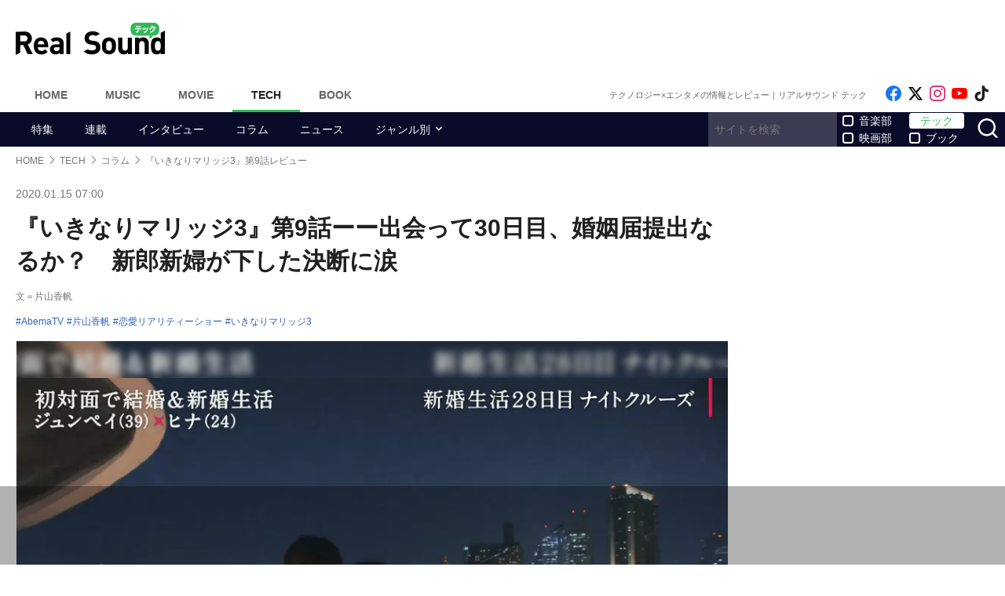

--- FILE ---
content_type: text/html; charset=UTF-8
request_url: https://realsound.jp/tech/2020/01/post-485078.html
body_size: 25103
content:
<!DOCTYPE html>
<html lang="ja" class="no-js">
<head prefix="og: http://ogp.me/ns# fb: http://ogp.me/ns/fb# article: http://ogp.me/ns/article#">
<meta http-equiv="Content-Type" content="text/html; charset=UTF-8" />
<meta http-equiv="Content-Security-Policy" content="upgrade-insecure-requests">
		<link rel="preload" as="image" href="/wp-content/uploads/2020/01/20200115-ikimari.jpg.webp" fetchpriority="high">
		<link href="https://realsound.jp/wp-content/themes/realsound/pc/style.css?v=20251008" rel="stylesheet" type="text/css" media="all" />
<script type="text/javascript" src="https://realsound.jp/wp-content/themes/realsound/pc/js/site.js?v=20240418" defer></script>
<link rel="icon" href="https://realsound.jp/wp-content/themes/realsound/img/favicon.ico">
<link rel="icon" href="https://realsound.jp/wp-content/themes/realsound/img/favicon.svg" type="image/svg+xml" sizes="any" />
<link rel="apple-touch-icon" href="https://realsound.jp/wp-content/themes/realsound/img/apple-touch-icon.png" />
<link rel="manifest" href="/manifest.webmanifest" />
<link rel="alternate" type="application/atom+xml" title="Real Sound フィード" href="https://realsound.jp/tech/atom.xml" />
<link rel="preload" as="font" type="font/woff2" href="https://realsound.jp/wp-content/themes/realsound/fonts/icomoon.woff2" crossorigin="anonymous" />
<title>『いきなりマリッジ3』第9話ーー出会って30日目、婚姻届提出なるか？　新郎新婦が下した決断に涙｜Real Sound｜リアルサウンド テック</title>
<meta name="description" content="初対面の男女が出会ったその日に婚姻届を書き、そのまま30日間の“新婚”生活を送る“新婚”観察リアリティーショー『いきなりマリッジ』待望の第3シーズン。その第9話が、1月11日よりAbemaビデオにて配信されている。　次ページより、今回の見どころをレポートする。細かなネタバレもあるため、ご注意いただ…(1/4)" />
<meta name="keywords" content="AbemaTV,片山香帆,恋愛リアリティーショー,いきなりマリッジ3" />
<link rel="canonical" href="https://realsound.jp/tech/2020/01/post-485078.html" />
<link rel="next" href="https://realsound.jp/tech/2020/01/post-485078.html" />
<link rel="prerender" href="https://realsound.jp/tech/2020/01/post-485078_2.html" /><link rel="amphtml" href="https://realsound.jp/tech/2020/01/post-485078.html/amp" />
	<meta name="robots" content="max-image-preview:large" />
	<meta name="viewport" content="width=device-width,initial-scale=1">
<meta property="fb:admins" content="" />
<meta property="fb:app_id" content="507615522626918" />
<meta property="og:locale" content="ja_JP" />
<meta property="og:type" content="article" />
<meta property="og:title" content="『いきなりマリッジ3』第9話ーー出会って30日目、婚姻届提出なるか？　新郎新婦が下した決断に涙" />
<meta property="og:description" content="初対面の男女が出会ったその日に婚姻届を書き、そのまま30日間の“新婚”生活を送る“新婚”観察リアリティーショー『いきなりマリッジ』待望の第3シーズン。その第9話が、1月11日よりAbemaビデオにて配信されている。　次ページより、今回の見どころをレポートする。細かなネタバレもあるため、ご注意いただ…" />
<meta property="og:url" content="https://realsound.jp/tech/2020/01/post-485078.html" />
<meta property="og:site_name" content="Real Sound｜リアルサウンド テック" />
<meta property="og:image" content="https://realsound.jp/wp-content/uploads/2020/01/20200115-ikimari.jpg" />
<meta property="image_src" content="https://realsound.jp/wp-content/uploads/2020/01/20200115-ikimari.jpg" />
<meta property="mixi:image" content="https://realsound.jp/wp-content/uploads/2020/01/20200115-ikimari.jpg" />
<meta property="mixi:description" content="初対面の男女が出会ったその日に婚姻届を書き、そのまま30日間の“新婚”生活を送る“新婚”観察リアリティーショー『いきなりマリッジ』待望の第3シーズン。その第9話が、1月11日よりAbemaビデオにて配信されている。　次ページより、今回の見どころをレポートする。細かなネタバレもあるため、ご注意いただ…" />
<meta name="twitter:card" content="summary_large_image" />
<meta name="twitter:site" content="@realsound_tech" />
<meta name="twitter:url" content="https://realsound.jp/tech/2020/01/post-485078.html" />
<meta name="twitter:title" content="『いきなりマリッジ3』第9話ーー出会って30日目、婚姻届提出なるか？　新郎新婦が下した決断に涙" />
<meta name="twitter:description" content="初対面の男女が出会ったその日に婚姻届を書き、そのまま30日間の“新婚”生活を送る“新婚”観察リアリティーショー『いきなりマリッジ』待望の第3シーズン。その第9話が、1月11日よりAbemaビデオにて配信されている。　次ページより、今回の見どころをレポートする。細かなネタバレもあるため、ご注意いただ…" />
<meta name="twitter:image" content="https://realsound.jp/wp-content/uploads/2020/01/20200115-ikimari.jpg" />
<meta http-equiv="x-dns-prefetch-control" content="on">
<link rel="preconnect" href="https://www.google.com">
<link rel="preconnect" href="https://www.googletagmanager.com" crossorigin>
<link rel="dns-prefetch" href="https://i.ytimg.com">
<link rel="dns-prefetch" href="https://cdn.taboola.com">
<script type='application/ld+json'>{"@context":"https:\/\/schema.org","@graph":[{"@type":"Organization","@id":"https:\/\/realsound.jp\/#organization","url":"https:\/\/blueprint.co.jp\/","logo":"https:\/\/blueprint.co.jp\/wp-content\/themes\/blueprint-2022\/asset\/img\/apple-touch-icon.png","name":"\u682a\u5f0f\u4f1a\u793e blueprint","description":"\u30a6\u30a7\u30d6\u30e1\u30c7\u30a3\u30a2\u306e\u904b\u55b6\u3002\u66f8\u7c4d\u306e\u767a\u884c\u304a\u3088\u3073\u8ca9\u58f2\u3002\u30a4\u30d9\u30f3\u30c8\u306e\u4f01\u753b\u5236\u4f5c\u3002","email":"contact@realsound.jp","telephone":"+81-03-6452-5160","address":{"@type":"PostalAddress","streetAddress":"\u9053\u7384\u5742 1-22-7 5F\/6F","addressLocality":"\u6e0b\u8c37\u533a","addressCountry":"JP","addressRegion":"\u6771\u4eac\u90fd","postalCode":"150-0043"},"image":"https:\/\/blueprint.co.jp\/wp-content\/themes\/blueprint-2022\/asset\/img\/apple-touch-icon.png"},{"@type":"WebSite","@id":"https:\/\/realsound.jp\/#website","url":"https:\/\/realsound.jp","name":"Real Sound\uff5c\u30ea\u30a2\u30eb\u30b5\u30a6\u30f3\u30c9","description":"YouTube\u30fb\u30ac\u30b8\u30a7\u30c3\u30c8\u30fb\u30b2\u30fc\u30e0\u30fbAI\u306a\u3069\u201c\u30a8\u30f3\u30bf\u30e1\u00d7\u30c6\u30af\u30ce\u30ed\u30b8\u30fc\u201d\u306e\u6700\u65b0\u60c5\u5831\u3084\u30a4\u30f3\u30bf\u30d3\u30e5\u30fc\u30fb\u30b3\u30e9\u30e0\u306a\u3069\u3092\u304a\u5c4a\u3051\u3057\u307e\u3059\u3002","publisher":{"@id":"https:\/\/realsound.jp\/#organization"},"potentialAction":{"@type":"SearchAction","target":"https:\/\/realsound.jp\/?s={search_term_string}","query-input":"required name=search_term_string"},"copyrightHolder":{"@id":"https:\/\/realsound.jp\/#organization"}},{"@type":["NewsArticle"],"@id":"https:\/\/realsound.jp\/tech\/2020\/01\/post-485078.html#newsarticle","isPartOf":{"@id":"https:\/\/realsound.jp\/tech\/2020\/01\/post-485078.html#webpage"},"headline":"\u300e\u3044\u304d\u306a\u308a\u30de\u30ea\u30c3\u30b83\u300f\u7b2c9\u8a71\u30fc\u30fc\u51fa\u4f1a\u3063\u306630\u65e5\u76ee\u3001\u5a5a\u59fb\u5c4a\u63d0\u51fa\u306a\u308b\u304b\uff1f\u3000\u65b0\u90ce\u65b0\u5a66\u304c\u4e0b\u3057\u305f\u6c7a\u65ad\u306b\u6d99","datePublished":"2020-01-15T07:00:34+09:00","dateModified":"2020-01-14T18:19:03+09:00","mainEntityOfPage":{"@id":"https:\/\/realsound.jp\/tech\/2020\/01\/post-485078.html#webpage"},"publisher":{"@id":"https:\/\/realsound.jp\/#organization"},"image":{"@id":"https:\/\/realsound.jp\/tech\/2020\/01\/post-485078.html#primaryimage"},"thumbnailUrl":"https:\/\/realsound.jp\/wp-content\/uploads\/2020\/01\/20200115-ikimari.jpg","keywords":["AbemaTV","\u7247\u5c71\u9999\u5e06","\u604b\u611b\u30ea\u30a2\u30ea\u30c6\u30a3\u30fc\u30b7\u30e7\u30fc","\u3044\u304d\u306a\u308a\u30de\u30ea\u30c3\u30b83"],"inLanguage":"ja-JP","copyrightHolder":{"@id":"https:\/\/realsound.jp\/#organization"}},{"@type":["WebPage"],"@id":"https:\/\/realsound.jp\/tech\/2020\/01\/post-485078.html#webpage","url":"https:\/\/realsound.jp\/tech\/2020\/01\/post-485078.html","inLanguage":"ja-JP","name":"\u300e\u3044\u304d\u306a\u308a\u30de\u30ea\u30c3\u30b83\u300f\u7b2c9\u8a71\u30fc\u30fc\u51fa\u4f1a\u3063\u306630\u65e5\u76ee\u3001\u5a5a\u59fb\u5c4a\u63d0\u51fa\u306a\u308b\u304b\uff1f\u3000\u65b0\u90ce\u65b0\u5a66\u304c\u4e0b\u3057\u305f\u6c7a\u65ad\u306b\u6d99\uff5cReal Sound\uff5c\u30ea\u30a2\u30eb\u30b5\u30a6\u30f3\u30c9 \u30c6\u30c3\u30af","datePublished":"2020-01-15T07:00:34+09:00","dateModified":"2020-01-14T18:19:03+09:00","description":"\u521d\u5bfe\u9762\u306e\u7537\u5973\u304c\u51fa\u4f1a\u3063\u305f\u305d\u306e\u65e5\u306b\u5a5a\u59fb\u5c4a\u3092\u66f8\u304d\u3001\u305d\u306e\u307e\u307e30\u65e5\u9593\u306e\u201c\u65b0\u5a5a\u201d\u751f\u6d3b\u3092\u9001\u308b\u201c\u65b0\u5a5a\u201d\u89b3\u5bdf\u30ea\u30a2\u30ea\u30c6\u30a3\u30fc\u30b7\u30e7\u30fc\u300e\u3044\u304d\u306a\u308a\u30de\u30ea\u30c3\u30b8\u300f\u5f85\u671b\u306e\u7b2c3\u30b7\u30fc\u30ba\u30f3\u3002\u305d\u306e\u7b2c9\u8a71\u304c\u30011\u670811\u65e5\u3088\u308aAbema\u30d3\u30c7\u30aa\u306b\u3066\u914d\u4fe1\u3055\u308c\u3066\u3044\u308b\u3002\u3000\u6b21\u30da\u30fc\u30b8\u3088\u308a\u3001\u4eca\u56de\u306e\u898b\u3069\u3053\u308d\u3092\u30ec\u30dd\u30fc\u30c8\u3059\u308b\u3002\u7d30\u304b\u306a\u30cd\u30bf\u30d0\u30ec\u3082\u3042\u308b\u305f\u3081\u3001\u3054\u6ce8\u610f\u3044\u305f\u3060\u2026(1\/4)","isPartOf":{"@id":"https:\/\/realsound.jp\/#website"},"breadcrumb":{"@id":"https:\/\/realsound.jp\/tech\/2020\/01\/post-485078.html#breadcrumb"},"primaryImageOfPage":{"@id":"https:\/\/realsound.jp\/tech\/2020\/01\/post-485078.html#primaryimage"},"potentialAction":{"@type":"ReadAction","target":["https:\/\/realsound.jp\/tech\/2020\/01\/post-485078.html"]}},{"@type":"ImageObject","inLanguage":"ja-JP","@id":"https:\/\/realsound.jp\/tech\/2020\/01\/post-485078.html#primaryimage","url":"https:\/\/realsound.jp\/wp-content\/uploads\/2020\/01\/20200115-ikimari.jpg","contentUrl":"https:\/\/realsound.jp\/wp-content\/uploads\/2020\/01\/20200115-ikimari.jpg","width":950,"height":534},{"@type":"BreadcrumbList","@id":"https:\/\/realsound.jp\/tech\/2020\/01\/post-485078.html#breadcrumb","itemListElement":[{"@type":"ListItem","position":1,"name":"HOME","item":"https:\/\/realsound.jp"},{"@type":"ListItem","position":2,"name":"TECH","item":"https:\/\/realsound.jp\/tech"},{"@type":"ListItem","position":3,"name":"\u30b3\u30e9\u30e0","item":"https:\/\/realsound.jp\/tech\/category\/column"},{"@type":"ListItem","position":4,"name":"\u300e\u3044\u304d\u306a\u308a\u30de\u30ea\u30c3\u30b83\u300f\u7b2c9\u8a71\u30ec\u30d3\u30e5\u30fc","item":"https:\/\/realsound.jp\/tech\/2020\/01\/post-485078.html"}]}]}</script>
<meta id="data_adtype" data-adtype="adsense" data-media="tech" data-page="post">
<link rel="stylesheet" type="text/css" href="https://realsound.jp/wp-content/plugins/nextend-smart-slider3-pro/Public/SmartSlider3/Application/Frontend/Assets/dist/smartslider.min.css?ver=b15966d2" media="all">
<style data-related="n2-ss-6070">div#n2-ss-6070 .n2-ss-slider-1{display:grid;position:relative;}div#n2-ss-6070 .n2-ss-slider-2{display:grid;position:relative;overflow:hidden;padding:0px 0px 0px 0px;border:0px solid RGBA(62,62,62,1);border-radius:0px;background-clip:padding-box;background-repeat:repeat;background-position:50% 50%;background-size:cover;background-attachment:scroll;z-index:1;}div#n2-ss-6070:not(.n2-ss-loaded) .n2-ss-slider-2{background-image:none !important;}div#n2-ss-6070 .n2-ss-slider-3{display:grid;grid-template-areas:'cover';position:relative;overflow:hidden;z-index:10;}div#n2-ss-6070 .n2-ss-slider-3 > *{grid-area:cover;}div#n2-ss-6070 .n2-ss-slide-backgrounds,div#n2-ss-6070 .n2-ss-slider-3 > .n2-ss-divider{position:relative;}div#n2-ss-6070 .n2-ss-slide-backgrounds{z-index:10;}div#n2-ss-6070 .n2-ss-slide-backgrounds > *{overflow:hidden;}div#n2-ss-6070 .n2-ss-slide-background{transform:translateX(-100000px);}div#n2-ss-6070 .n2-ss-slider-4{place-self:center;position:relative;width:100%;height:100%;z-index:20;display:grid;grid-template-areas:'slide';}div#n2-ss-6070 .n2-ss-slider-4 > *{grid-area:slide;}div#n2-ss-6070.n2-ss-full-page--constrain-ratio .n2-ss-slider-4{height:auto;}div#n2-ss-6070 .n2-ss-slide{display:grid;place-items:center;grid-auto-columns:100%;position:relative;z-index:20;-webkit-backface-visibility:hidden;transform:translateX(-100000px);}div#n2-ss-6070 .n2-ss-slide{perspective:1500px;}div#n2-ss-6070 .n2-ss-slide-active{z-index:21;}.n2-ss-background-animation{position:absolute;top:0;left:0;width:100%;height:100%;z-index:3;}div#n2-ss-6070 .nextend-arrow{cursor:pointer;overflow:hidden;line-height:0 !important;z-index:18;-webkit-user-select:none;}div#n2-ss-6070 .nextend-arrow img{position:relative;display:block;}div#n2-ss-6070 .nextend-arrow img.n2-arrow-hover-img{display:none;}div#n2-ss-6070 .nextend-arrow:FOCUS img.n2-arrow-hover-img,div#n2-ss-6070 .nextend-arrow:HOVER img.n2-arrow-hover-img{display:inline;}div#n2-ss-6070 .nextend-arrow:FOCUS img.n2-arrow-normal-img,div#n2-ss-6070 .nextend-arrow:HOVER img.n2-arrow-normal-img{display:none;}div#n2-ss-6070 .nextend-arrow-animated{overflow:hidden;}div#n2-ss-6070 .nextend-arrow-animated > div{position:relative;}div#n2-ss-6070 .nextend-arrow-animated .n2-active{position:absolute;}div#n2-ss-6070 .nextend-arrow-animated-fade{transition:background 0.3s, opacity 0.4s;}div#n2-ss-6070 .nextend-arrow-animated-horizontal > div{transition:all 0.4s;transform:none;}div#n2-ss-6070 .nextend-arrow-animated-horizontal .n2-active{top:0;}div#n2-ss-6070 .nextend-arrow-previous.nextend-arrow-animated-horizontal .n2-active{left:100%;}div#n2-ss-6070 .nextend-arrow-next.nextend-arrow-animated-horizontal .n2-active{right:100%;}div#n2-ss-6070 .nextend-arrow-previous.nextend-arrow-animated-horizontal:HOVER > div,div#n2-ss-6070 .nextend-arrow-previous.nextend-arrow-animated-horizontal:FOCUS > div{transform:translateX(-100%);}div#n2-ss-6070 .nextend-arrow-next.nextend-arrow-animated-horizontal:HOVER > div,div#n2-ss-6070 .nextend-arrow-next.nextend-arrow-animated-horizontal:FOCUS > div{transform:translateX(100%);}div#n2-ss-6070 .nextend-arrow-animated-vertical > div{transition:all 0.4s;transform:none;}div#n2-ss-6070 .nextend-arrow-animated-vertical .n2-active{left:0;}div#n2-ss-6070 .nextend-arrow-previous.nextend-arrow-animated-vertical .n2-active{top:100%;}div#n2-ss-6070 .nextend-arrow-next.nextend-arrow-animated-vertical .n2-active{bottom:100%;}div#n2-ss-6070 .nextend-arrow-previous.nextend-arrow-animated-vertical:HOVER > div,div#n2-ss-6070 .nextend-arrow-previous.nextend-arrow-animated-vertical:FOCUS > div{transform:translateY(-100%);}div#n2-ss-6070 .nextend-arrow-next.nextend-arrow-animated-vertical:HOVER > div,div#n2-ss-6070 .nextend-arrow-next.nextend-arrow-animated-vertical:FOCUS > div{transform:translateY(100%);}div#n2-ss-6070 .nextend-thumbnail{flex:0 0 auto;overflow:hidden;}div#n2-ss-6070 .nextend-thumbnail-default{position:relative;display:flex;flex-direction:column;z-index:10;}div#n2-ss-6070 .nextend-thumbnail-inner{position:relative;flex-basis:0;flex-grow:1;scroll-behavior:smooth;scrollbar-width:none;}div#n2-ss-6070 .nextend-thumbnail-inner::-webkit-scrollbar{width:0;height:0;background:transparent;}div#n2-ss-6070 .nextend-thumbnail-button{position:absolute;display:grid;place-content:center;transition:all 0.4s;cursor:pointer;visibility:hidden;}div#n2-ss-6070 .nextend-thumbnail-button *{visibility:visible;}div#n2-ss-6070 .nextend-thumbnail-scroller{display:grid;}div#n2-ss-6070 .n2-thumbnail-dot{position:relative;cursor:pointer;}div#n2-ss-6070 .n2-thumbnail-dot img{object-fit:cover;max-width:none !important;}div#n2-ss-6070 .n2-caption-before{order:-1;}div#n2-ss-6070 .n2-caption-overlay{position:absolute;box-sizing:border-box;display:grid;place-content:center;}div#n2-ss-6070 .n2-thumbnail-dot-type{position:absolute;left:50%;top:50%;transform:translate3d(-50%,-50%,0);}div#n2-ss-6070 .nextend-thumbnail-vertical .nextend-thumbnail-scroller{min-height:100%;height:-moz-fit-content;height:-webkit-fit-content;height:fit-content;}div#n2-ss-6070 .nextend-thumbnail-vertical .n2-align-content-start{align-content:flex-start;}div#n2-ss-6070 .nextend-thumbnail-vertical .n2-align-content-center{align-content:center;}div#n2-ss-6070 .nextend-thumbnail-vertical .n2-align-content-end{align-content:flex-end;}div#n2-ss-6070 .nextend-thumbnail-vertical .n2-align-content-space-between{align-content:space-between;}div#n2-ss-6070 .nextend-thumbnail-vertical .n2-align-content-space-around{align-content:space-around;}div#n2-ss-6070 .nextend-thumbnail-vertical .nextend-thumbnail-inner{overflow-y:scroll;}div#n2-ss-6070 .nextend-thumbnail-vertical .n2-thumbnail-dot{display:grid;grid-template-columns:auto 1fr;overflow:hidden;}div#n2-ss-6070 .nextend-thumbnail-vertical .nextend-thumbnail-button{width:100%;}div#n2-ss-6070 .nextend-thumbnail-vertical .nextend-thumbnail-previous{top:10px;}div#n2-ss-6070 .nextend-thumbnail-vertical[data-has-previous="0"] .nextend-thumbnail-previous{transform:translateY(min(-100px,calc(-110%)));opacity:0;}div#n2-ss-6070 .nextend-thumbnail-vertical .nextend-thumbnail-next{bottom:10px;}div#n2-ss-6070 .nextend-thumbnail-vertical[data-has-next="0"] .nextend-thumbnail-next{transform:translateY(max(100px,calc(110%)));opacity:0;}div#n2-ss-6070 .nextend-thumbnail-horizontal{flex-direction:row;}div#n2-ss-6070 .nextend-thumbnail-horizontal .nextend-thumbnail-inner{overflow-x:scroll;}div#n2-ss-6070 .nextend-thumbnail-horizontal .nextend-thumbnail-scroller{min-width:100%;width:-moz-fit-content;width:-webkit-fit-content;width:fit-content;grid-auto-flow:column;grid-auto-columns:min-content;}div#n2-ss-6070 .nextend-thumbnail-horizontal .n2-align-content-start{justify-content:flex-start;}div#n2-ss-6070 .nextend-thumbnail-horizontal .n2-align-content-center{justify-content:center;}div#n2-ss-6070 .nextend-thumbnail-horizontal .n2-align-content-end{justify-content:flex-end;}div#n2-ss-6070 .nextend-thumbnail-horizontal .n2-align-content-space-between{justify-content:space-between;}div#n2-ss-6070 .nextend-thumbnail-horizontal .n2-align-content-space-around{justify-content:space-around;}div#n2-ss-6070 .nextend-thumbnail-horizontal .n2-thumbnail-dot{display:grid;grid-template-rows:auto 1fr;overflow:hidden;}div#n2-ss-6070 .nextend-thumbnail-horizontal .nextend-thumbnail-button{height:100%;}div#n2-ss-6070 .nextend-thumbnail-horizontal .nextend-thumbnail-previous{left:10px;}div#n2-ss-6070 .nextend-thumbnail-horizontal[data-has-previous="0"] .nextend-thumbnail-previous{transform:translateX(min(-100px,calc(-110%))) rotateZ(-90deg);opacity:0;}div#n2-ss-6070 .nextend-thumbnail-horizontal .nextend-thumbnail-next{right:10px;}div#n2-ss-6070 .nextend-thumbnail-horizontal[data-has-next="0"] .nextend-thumbnail-next{transform:translateX(max(100px,calc(110%))) rotateZ(-90deg);opacity:0;}div#n2-ss-6070 .n2-style-df32cb3742fdac43eb0251df7d67c185-simple{background: #242424;opacity:1;padding:3px 3px 3px 3px ;box-shadow: none;border: 0px solid RGBA(0,0,0,1);border-radius:0px;}div#n2-ss-6070 .n2-style-462cb0983aca6cda3fc34a0feea6024b-dot{background: RGBA(0,0,0,0);opacity:1;padding:0px 0px 0px 0px ;box-shadow: none;border: 0px solid RGBA(255,255,255,0);border-radius:0px;opacity:0.4;margin:3px;transition:all 0.4s;background-size:cover;}div#n2-ss-6070 .n2-style-462cb0983aca6cda3fc34a0feea6024b-dot.n2-active, div#n2-ss-6070 .n2-style-462cb0983aca6cda3fc34a0feea6024b-dot:HOVER, div#n2-ss-6070 .n2-style-462cb0983aca6cda3fc34a0feea6024b-dot:FOCUS{border: 0px solid RGBA(255,255,255,0.8);opacity:1;}div#n2-ss-6070 .n2-ss-slide-limiter{max-width:3000px;}div#n2-ss-6070 .n-uc-YrwzTiQ3GE1Z{padding:0px 0px 0px 0px}div#n2-ss-6070 .n-uc-HbfqGjKJuyYC{padding:0px 0px 0px 0px}div#n2-ss-6070 .n-uc-SLorkHU0zhO6{padding:0px 0px 0px 0px}div#n2-ss-6070 .n-uc-4Oc68cv3DgiT{padding:0px 0px 0px 0px}div#n2-ss-6070 .n-uc-ip28q3Z3K5z0{padding:0px 0px 0px 0px}div#n2-ss-6070 .n-uc-jRsjtUARnx4P{padding:0px 0px 0px 0px}div#n2-ss-6070 .n-uc-NI9fhjSivO93{padding:0px 0px 0px 0px}div#n2-ss-6070 .n-uc-bK9kmBc9y2WI{padding:0px 0px 0px 0px}div#n2-ss-6070 .n-uc-l4fMeFVN482Y{padding:0px 0px 0px 0px}div#n2-ss-6070 .n-uc-IDURmyuxm5jZ{padding:0px 0px 0px 0px}div#n2-ss-6070 .n-uc-nDvFknRvAMWv{padding:0px 0px 0px 0px}div#n2-ss-6070 .n-uc-91Mi29mMuLdl{padding:0px 0px 0px 0px}div#n2-ss-6070 .n-uc-BVieQ1NNjAwV{padding:0px 0px 0px 0px}div#n2-ss-6070 .n-uc-OQw2UfdgDyH6{padding:0px 0px 0px 0px}div#n2-ss-6070 .n-uc-WAvF2XIsTIFE{padding:0px 0px 0px 0px}div#n2-ss-6070 .n-uc-CWojX3LkMb3Z{padding:0px 0px 0px 0px}div#n2-ss-6070 .n-uc-NjyFoGXx61hI{padding:0px 0px 0px 0px}div#n2-ss-6070 .n-uc-bONCyscvagyG{padding:0px 0px 0px 0px}div#n2-ss-6070 .n-uc-KJqqTaNqDs99{padding:0px 0px 0px 0px}div#n2-ss-6070 .n-uc-dGuHT5Br9RRK{padding:0px 0px 0px 0px}div#n2-ss-6070 .n-uc-aoRl0yxYzI44{padding:0px 0px 0px 0px}div#n2-ss-6070 .n-uc-ScT5Ke0XolpP{padding:0px 0px 0px 0px}div#n2-ss-6070 .n-uc-LHfOLPWXWlbU{padding:0px 0px 0px 0px}div#n2-ss-6070 .n-uc-l3m3Y2MM4AnY{padding:0px 0px 0px 0px}div#n2-ss-6070 .nextend-arrow img{width: 32px}div#n2-ss-6070 .n2-thumbnail-dot img{width:100px;height:60px}@media (min-width: 1200px){div#n2-ss-6070 [data-hide-desktopportrait="1"]{display: none !important;}}@media (orientation: landscape) and (max-width: 1199px) and (min-width: 901px),(orientation: portrait) and (max-width: 1199px) and (min-width: 701px){div#n2-ss-6070 [data-hide-tabletportrait="1"]{display: none !important;}}@media (orientation: landscape) and (max-width: 900px),(orientation: portrait) and (max-width: 700px){div#n2-ss-6070 [data-hide-mobileportrait="1"]{display: none !important;}div#n2-ss-6070 .nextend-arrow img{width: 16px}}</style>
<script>var post_type = 'tech';</script>
<style>.grecaptcha-badge { visibility: hidden; }</style>
										<script async src="https://fundingchoicesmessages.google.com/i/pub-8547575683716908?ers=1"></script><script>(function() {function signalGooglefcPresent() {if (!window.frames['googlefcPresent']) {if (document.body) {const iframe = document.createElement('iframe'); iframe.style = 'width: 0; height: 0; border: none; z-index: -1000; left: -1000px; top: -1000px;'; iframe.style.display = 'none'; iframe.name = 'googlefcPresent'; document.body.appendChild(iframe);} else {setTimeout(signalGooglefcPresent, 0);}}}signalGooglefcPresent();})();</script>
									<script type="text/javascript">
		window._taboola = window._taboola || [];_taboola.push({article:'auto'});!function (e, f, u, i) {if (!document.getElementById(i)){e.async = 1;e.src = u;e.id = i;f.parentNode.insertBefore(e, f);}}(document.createElement('script'),document.getElementsByTagName('script')[0],'//cdn.taboola.com/libtrc/realsound/loader.js','tb_loader_script');if(window.performance && typeof window.performance.mark == 'function'){window.performance.mark('tbl_ic');}
		</script>
			<script type="text/javascript">
document.addEventListener('DOMContentLoaded', function() {
	const ssrs_boxes = document.getElementsByClassName('ssrs_start_right');
	if (ssrs_boxes.length) {
		for(let ssrs_box of ssrs_boxes) {
			let ssrs_box_id = ssrs_box.querySelector('.n2-ss-align').getAttribute('id').match(/[0-9]{4,}/);
			let first_ss_img_num = ssrs_box.querySelector('.nextend-thumbnail-scroller > div:last-child').getAttribute('data-slide-public-id');
			window['ss' + ssrs_box_id] = first_ss_img_num - 1;
		}
	}
});
</script>
				<!--pc_head_end_overlay-->
<script async src="https://pagead2.googlesyndication.com/pagead/js/adsbygoogle.js?client=ca-pub-4337364228821047" crossorigin="anonymous"></script>
<script src="https://imp-adedge.i-mobile.co.jp/tags/82114/realsound-pc.js"></script>
<div id="gStickyAd">
 <style>
 #gStickyAd { width:100%; background-color: rgba(0, 0, 0, 0.3); position: fixed; bottom: 0px; text-align: center; z-index: 2147483647; min-height:100px;}
 </style>
<script async src="https://securepubads.g.doubleclick.net/tag/js/gpt.js" crossorigin="anonymous"></script>
<div id="gpt-passback">
  <script>
    window.googletag = window.googletag || {cmd: []};
    googletag.cmd.push(function() {
    googletag.defineSlot('/114625292/rs_pc_sticky', [[1, 1], [728, 90], [750, 100], [980, 90], [970, 90]], 'gpt-passback').addService(googletag.pubads());
    googletag.enableServices();
    googletag.display('gpt-passback');
    });
  </script>
</div>
</div>
<!--//pc_head_end_overlay-->
	<script>(function(){this._N2=this._N2||{_r:[],_d:[],r:function(){this._r.push(arguments)},d:function(){this._d.push(arguments)}}}).call(window);!function(e,i,o,r){(i=e.match(/(Chrome|Firefox|Safari)\/(\d+)\./))&&("Chrome"==i[1]?r=+i[2]>=32:"Firefox"==i[1]?r=+i[2]>=65:"Safari"==i[1]&&(o=e.match(/Version\/(\d+)/)||e.match(/(\d+)[0-9_]+like Mac/))&&(r=+o[1]>=14),r&&document.documentElement.classList.add("n2webp"))}(navigator.userAgent);</script><script src="https://realsound.jp/wp-content/plugins/nextend-smart-slider3-pro/Public/SmartSlider3/Application/Frontend/Assets/dist/n2.min.js?ver=b15966d2" defer async></script>
<script src="https://realsound.jp/wp-content/plugins/nextend-smart-slider3-pro/Public/SmartSlider3/Application/Frontend/Assets/dist/smartslider-frontend.min.js?ver=b15966d2" defer async></script>
<script src="https://realsound.jp/wp-content/plugins/nextend-smart-slider3-pro/Public/SmartSlider3/Slider/SliderType/Simple/Assets/dist/ss-simple.min.js?ver=b15966d2" defer async></script>
<script src="https://realsound.jp/wp-content/plugins/nextend-smart-slider3-pro/Public/SmartSlider3/Widget/Arrow/ArrowImage/Assets/dist/w-arrow-image.min.js?ver=b15966d2" defer async></script>
<script src="https://realsound.jp/wp-content/plugins/nextend-smart-slider3-pro/Public/SmartSlider3/Widget/Thumbnail/Basic/Assets/dist/w-thumbnail-horizontal.min.js?ver=b15966d2" defer async></script>
<script>_N2.r('documentReady',function(){_N2.r(["documentReady","smartslider-frontend","SmartSliderWidgetArrowImage","SmartSliderWidgetThumbnailDefaultHorizontal","ss-simple"],function(){new _N2.SmartSliderSimple('n2-ss-6070',{"admin":false,"background.video.mobile":1,"loadingTime":2000,"callbacks":"","alias":{"id":0,"smoothScroll":0,"slideSwitch":0,"scroll":1},"align":"normal","isDelayed":0,"responsive":{"mediaQueries":{"all":false,"desktopportrait":["(min-width: 1200px)"],"tabletportrait":["(orientation: landscape) and (max-width: 1199px) and (min-width: 901px)","(orientation: portrait) and (max-width: 1199px) and (min-width: 701px)"],"mobileportrait":["(orientation: landscape) and (max-width: 900px)","(orientation: portrait) and (max-width: 700px)"]},"base":{"slideOuterWidth":640,"slideOuterHeight":427,"sliderWidth":640,"sliderHeight":427,"slideWidth":640,"slideHeight":427},"hideOn":{"desktopLandscape":false,"desktopPortrait":false,"tabletLandscape":false,"tabletPortrait":false,"mobileLandscape":false,"mobilePortrait":false},"onResizeEnabled":true,"type":"auto","sliderHeightBasedOn":"real","focusUser":1,"focusEdge":"auto","breakpoints":[{"device":"tabletPortrait","type":"max-screen-width","portraitWidth":1199,"landscapeWidth":1199},{"device":"mobilePortrait","type":"max-screen-width","portraitWidth":700,"landscapeWidth":900}],"enabledDevices":{"desktopLandscape":0,"desktopPortrait":1,"tabletLandscape":0,"tabletPortrait":1,"mobileLandscape":0,"mobilePortrait":1},"sizes":{"desktopPortrait":{"width":640,"height":427,"max":3000,"min":640},"tabletPortrait":{"width":640,"height":427,"customHeight":false,"max":1199,"min":640},"mobilePortrait":{"width":320,"height":213,"customHeight":false,"max":900,"min":320}},"overflowHiddenPage":0,"focus":{"offsetTop":"#wpadminbar","offsetBottom":""}},"controls":{"mousewheel":0,"touch":"horizontal","keyboard":1,"blockCarouselInteraction":1},"playWhenVisible":1,"playWhenVisibleAt":0.5,"lazyLoad":0,"lazyLoadNeighbor":0,"blockrightclick":0,"maintainSession":0,"autoplay":{"enabled":0,"start":1,"duration":8000,"autoplayLoop":1,"allowReStart":0,"pause":{"click":1,"mouse":"0","mediaStarted":1},"resume":{"click":0,"mouse":0,"mediaEnded":1,"slidechanged":0},"interval":1,"intervalModifier":"loop","intervalSlide":"current"},"perspective":1500,"layerMode":{"playOnce":0,"playFirstLayer":1,"mode":"skippable","inAnimation":"mainInEnd"},"parallax":{"enabled":1,"mobile":0,"is3D":0,"animate":1,"horizontal":"mouse","vertical":"mouse","origin":"slider","scrollmove":"both"},"postBackgroundAnimations":0,"bgAnimations":0,"mainanimation":{"type":"horizontal","duration":800,"delay":0,"ease":"easeOutQuad","shiftedBackgroundAnimation":"auto"},"carousel":1,"initCallbacks":function(){new _N2.SmartSliderWidgetArrowImage(this);new _N2.SmartSliderWidgetThumbnailDefaultHorizontal(this,{"action":"click","minimumThumbnailCount":1})}})})});</script></head>
<body id="realsoundTech" class="template-single">
<!-- Google Tag Manager -->
<noscript><iframe src="https://www.googletagmanager.com/ns.html?id=GTM-57JRFKG"
height="0" width="0" style="display:none;visibility:hidden"></iframe></noscript>
<script>(function(w,d,s,l,i){w[l]=w[l]||[];w[l].push({'gtm.start':
new Date().getTime(),event:'gtm.js'});var f=d.getElementsByTagName(s)[0],
j=d.createElement(s),dl=l!='dataLayer'?'&l='+l:'';j.async=true;j.src=
'https://www.googletagmanager.com/gtm.js?id='+i+dl;f.parentNode.insertBefore(j,f);
})(window,document,'script','dataLayer','GTM-57JRFKG');</script>
<header class="site-header">
	<div class="container">
		<div class="branding-bar">
			<div class="branding">
				<a href="https://realsound.jp/tech" class="logo">
					<img src="https://realsound.jp/wp-content/themes/realsound/pc/img/logo-tech.svg" alt="Real Sound｜リアルサウンド テック" width="190" height="41" />
				</a>
			</div>
			<div id="ad_header">
													<!--pc_header-->
<div style="width: 100%;">
<!-- rs_pc_header -->
<ins class="adsbygoogle"
     style="display:inline-block;width:970px;height:90px"
     data-ad-client="ca-pub-4337364228821047"
     data-ad-slot="2607419567"></ins>
<script>
     (adsbygoogle = window.adsbygoogle || []).push({});
</script>
</div>
<!--//pc_header-->
							</div>
		</div>
		<nav class="site-nav">
			<ul class="site-nav-menu">
				<li class="menu-item menu-item-home"><a href="https://realsound.jp/">Home</a></li>
				<li class="menu-item menu-item-music"><a href="https://realsound.jp/music">Music</a></li>
				<li class="menu-item menu-item-movie"><a href="https://realsound.jp/movie">Movie</a></li>
				<li class="menu-item menu-item-tech menu-item-current"><a href="https://realsound.jp/tech">Tech</a></li>
				<li class="menu-item menu-item-book"><a href="https://realsound.jp/book">Book</a></li>
			</ul>
			<div class="site-nav-info">
				<div class="site-title">テクノロジー×エンタメの情報とレビュー｜リアルサウンド テック</div>				<ul class="site-sns list-sns">
					<li>
						<a href="https://www.facebook.com/techrealsound" rel="nofollow" target="_blank">
							<span class="sr-only">Like on Facebook</span>
						</a>
					</li>
					<li>
						<a href="https://x.com/realsound_tech" rel="nofollow" target="_blank">
							<span class="sr-only">Follow on x</span>
						</a>
					</li>
					<li>
						<a href="https://www.instagram.com/realsound_tech/" rel="nofollow" target="_blank">
							<span class="sr-only">Follow on Instagram</span>
						</a>
					</li>
										<li>
						<a href="https://www.youtube.com/@RealSoundTech" rel="nofollow" target="_blank">
							<span class="sr-only">Follow on YouTube</span>
						</a>
					</li>
															<li>
						<a href="https://www.tiktok.com/@realsoundtech" rel="nofollow" target="_blank">
							<span class="sr-only">Follow on tiktok</span>
						</a>
					</li>
									</ul>
			</div>
		</nav>
	<!--./container--></div>
	<nav class="navbar navbar-category">
		<div class="container">
			<ul class="list-category">
				      <li class="menu-item"><a href="https://realsound.jp/tech/category/special">特集</a></li>
						      <li class="menu-item"><a href="https://realsound.jp/tech/category/series">連載</a></li>
						      <li class="menu-item"><a href="https://realsound.jp/tech/category/interview">インタビュー</a></li>
						      <li class="menu-item"><a href="https://realsound.jp/tech/category/column">コラム</a></li>
						      <li class="menu-item"><a href="https://realsound.jp/tech/category/news">ニュース</a></li>
						      <li class="menu-item menu-item-has-children">
	        <a href="https://realsound.jp/tech/category/genre">ジャンル別</a>
	        <ul>
				          <li><a href="https://realsound.jp/tech/category/genre/game">ゲーム</a></li>
				          <li><a href="https://realsound.jp/tech/category/genre/gadget">ガジェット</a></li>
				          <li><a href="https://realsound.jp/tech/category/genre/home_appliance">家電</a></li>
				          <li><a href="https://realsound.jp/tech/category/genre/technology">テクノロジー</a></li>
				          <li><a href="https://realsound.jp/tech/category/genre/video_creator">動画クリエイター</a></li>
				          <li><a href="https://realsound.jp/tech/category/genre/audio">音楽</a></li>
				          <li><a href="https://realsound.jp/tech/category/genre/video">映像</a></li>
				          <li><a href="https://realsound.jp/tech/category/genre/youtube_report">YouTubeレポ</a></li>
				        </ul>
	      </li>
							</ul>
			<form role="search" method="get" action="https://realsound.jp/" class="ga_send" data-ga_cat="Search">
				<input class="keyword" type="text" value="" name="s" id="s" placeholder="サイトを検索" required="">
				<div class="group">
					<input type="checkbox" name="pt[]" value="music" id="music" /><label for="music">音楽部</label>
					<input type="checkbox" name="pt[]" value="movie" id="movie" /><label for="movie">映画部</label>
				</div>
				<div class="group">
					<input type="checkbox" name="pt[]" value="tech" id="tech" checked /><label for="tech">テック</label>
					<input type="checkbox" name="pt[]" value="book" id="book" /><label for="book">ブック</label>
				</div>
				<button class="button" type="submit" value="検索">
					<span class="sr-only">サイトを検索</span>
				</button>
			</form>
		</div>
	</nav>
</header>
<div class="page">			<div class="container">
	<nav aria-label="breadcrumb">
		<ol class="breadcrumb"><li class="breadcrumb-item"><a href="https://realsound.jp/"><span>HOME</span></a></li><li class="breadcrumb-item"><a href="https://realsound.jp/tech"><span>TECH</span></a></li><li class="breadcrumb-item"><a href="https://realsound.jp/tech/category/column"><span>コラム</span></a></li><li class="breadcrumb-item active" aria-current="page"><span><strong>『いきなりマリッジ3』第9話レビュー</strong></span></li></ol>	</nav>
	<div class="contents col-wrapper">
		<div class="col-primary">
			<main role="main">
				<article class="entry-single " data-clarity-region="article">
					<header class="entry-header">
						<div class="entry-info">
														<time datetime="2020-01-15T07:00" class="entry-time">2020.01.15 07:00</time>
													</div>
						<h1 class="entry-title">『いきなりマリッジ3』第9話ーー出会って30日目、婚姻届提出なるか？　新郎新婦が下した決断に涙</h1>
												<div class="entry-author">文＝片山香帆</div>
												<div class="entry-tag">
							<ul><li><a href="https://realsound.jp/tag/abematv" rel="tag">AbemaTV</a></li><li><a href="https://realsound.jp/tag/%e7%89%87%e5%b1%b1%e9%a6%99%e5%b8%86" rel="tag">片山香帆</a></li><li><a href="https://realsound.jp/tag/%e6%81%8b%e6%84%9b%e3%83%aa%e3%82%a2%e3%83%aa%e3%83%86%e3%82%a3%e3%83%bc%e3%82%b7%e3%83%a7%e3%83%bc" rel="tag">恋愛リアリティーショー</a></li><li><a href="https://realsound.jp/tag/%e3%81%84%e3%81%8d%e3%81%aa%e3%82%8a%e3%83%9e%e3%83%aa%e3%83%83%e3%82%b83" rel="tag">いきなりマリッジ3</a></li></ul>
						</div>
												<div class="entry-thumb">
							<div class="fixed-ratio" style="background-image: url('/wp-content/uploads/2020/01/20200115-ikimari.jpg.webp');"><picture><source srcset="/wp-content/uploads/2020/01/20200115-ikimari.jpg.webp" type="image/webp"><img fetchpriolity="high" src="/wp-content/uploads/2020/01/20200115-ikimari.jpg" width="950" height="534" alt="『いきなりマリッジ3』第9話レビュー" decoding="async" /></picture></div>													</div>
											</header>
					<div class="entry-body-wrapper">
						<div class="fixed-share">
							<ul class="sticky share-btn share-btn-sticky">
								<li>
									<a href="https://www.facebook.com/share.php?u=https://realsound.jp/tech/2020/01/post-485078.html" rel="nofollow noopener" target="_blank">
										<span class="sr-only">Facebookでシェア</span>
									</a>
								</li>
								<li>
									<a href="https://x.com/share?url=https://realsound.jp/tech/2020/01/post-485078.html&#038;via=realsound_tech&#038;related=realsound_tech&#038;text=『いきなりマリッジ3』第9話ーー出会って30日目、婚姻届提出なるか？　新郎新婦が下した決断に涙" rel="nofollow noopener" target="_blank">
										<span class="sr-only">xでポスト</span>
									</a>
								</li>
								<li>
									<a href="https://b.hatena.ne.jp/add?mode=confirm&#038;url=https://realsound.jp/tech/2020/01/post-485078.html&#038;title=『いきなりマリッジ3』第9話ーー出会って30日目、婚姻届提出なるか？　新郎新婦が下した決断に涙" target="_blank" rel="nofollow noopener">
										<span class="sr-only">はてなブックマーク</span>
									</a>
								</li>
								<li>
									<a href="https://social-plugins.line.me/lineit/share?url=https://realsound.jp/tech/2020/01/post-485078.html" target="_blank" rel="nofollow noopener">
										<span class="sr-only">LINEで送る</span>
									</a>
								</li>
							</ul>
						<!--./fixed-share--></div>
						<div class="entry-body">
							<p>　初対面の男女が出会ったその日に婚姻届を書き、そのまま30日間の“新婚”生活を送る“新婚”観察リアリティーショー『いきなりマリッジ』待望の第3シーズン。その第9話が、1月11日よりAbemaビデオにて配信されている。</p>
<p>　次ページより、今回の見どころをレポートする。細かなネタバレもあるため、ご注意いただきたい。</p>
<div class="n2-section-smartslider fitvidsignore " data-ssid="6070" tabindex="0" role="region" aria-label="Slider"><div id="n2-ss-6070-align" class="n2-ss-align"><div class="n2-padding"><div id="n2-ss-6070" data-creator="Smart Slider 3" data-responsive="auto" class="n2-ss-slider n2-ow n2-has-hover n2notransition  ">





<div class="n2-ss-slider-wrapper-outside" style="grid-template-rows:1fr auto"><div class="n2-ss-slider-wrapper-inside">
        <div class="n2-ss-slider-1 n2_ss__touch_element n2-ow">
            <div class="n2-ss-slider-2 n2-ow">
                                                <div class="n2-ss-slider-3 n2-ow">

                    <div class="n2-ss-slide-backgrounds n2-ow-all"><div class="n2-ss-slide-background" data-public-id="1" data-mode="fit"><div class="n2-ss-slide-background-image" data-blur="0" data-opacity="100" data-x="50" data-y="50" data-alt="" data-title=""><picture class="skip-lazy" data-skip-lazy="1"><div class="fixed-ratio skip-lazy"><picture><source srcset="/wp-content/uploads/2020/01/20200115-ikimari-sb.jpg.webp" type="image/webp"><img fetchpriolity="high" src="/wp-content/uploads/2020/01/20200115-ikimari-sb.jpg" width="" height="" alt="" decoding="async" /></picture></div></picture></div><div data-color="RGBA(255,255,255,0)" style="background-color: RGBA(255,255,255,0);" class="n2-ss-slide-background-color"></div></div><div class="n2-ss-slide-background" data-public-id="2" data-mode="fit"><div class="n2-ss-slide-background-image" data-blur="0" data-opacity="100" data-x="50" data-y="50" data-alt="" data-title=""><picture class="skip-lazy" data-skip-lazy="1"><div class="fixed-ratio skip-lazy"><picture><source srcset="/wp-content/uploads/2020/01/20200115-ikimari-sb2.jpg.webp" type="image/webp"><img src="/wp-content/uploads/2020/01/20200115-ikimari-sb2.jpg" width="" height="" alt="" decoding="async" loading="lazy" /></picture></div></picture></div><div data-color="RGBA(255,255,255,0)" style="background-color: RGBA(255,255,255,0);" class="n2-ss-slide-background-color"></div></div><div class="n2-ss-slide-background" data-public-id="3" data-mode="fit"><div class="n2-ss-slide-background-image" data-blur="0" data-opacity="100" data-x="50" data-y="50" data-alt="" data-title=""><picture class="skip-lazy" data-skip-lazy="1"><div class="fixed-ratio skip-lazy"><picture><source srcset="/wp-content/uploads/2020/01/20200115-ikimari-sb3.jpg.webp" type="image/webp"><img src="/wp-content/uploads/2020/01/20200115-ikimari-sb3.jpg" width="" height="" alt="" decoding="async" loading="lazy" /></picture></div></picture></div><div data-color="RGBA(255,255,255,0)" style="background-color: RGBA(255,255,255,0);" class="n2-ss-slide-background-color"></div></div><div class="n2-ss-slide-background" data-public-id="4" data-mode="fit"><div class="n2-ss-slide-background-image" data-blur="0" data-opacity="100" data-x="50" data-y="50" data-alt="" data-title=""><picture class="skip-lazy" data-skip-lazy="1"><div class="fixed-ratio skip-lazy"><picture><source srcset="/wp-content/uploads/2020/01/20200115-ikimari-sb4.jpg.webp" type="image/webp"><img src="/wp-content/uploads/2020/01/20200115-ikimari-sb4.jpg" width="" height="" alt="" decoding="async" loading="lazy" /></picture></div></picture></div><div data-color="RGBA(255,255,255,0)" style="background-color: RGBA(255,255,255,0);" class="n2-ss-slide-background-color"></div></div><div class="n2-ss-slide-background" data-public-id="5" data-mode="fit"><div class="n2-ss-slide-background-image" data-blur="0" data-opacity="100" data-x="50" data-y="50" data-alt="" data-title=""><picture class="skip-lazy" data-skip-lazy="1"><div class="fixed-ratio skip-lazy"><picture><source srcset="/wp-content/uploads/2020/01/20200115-ikimari-sb5.jpg.webp" type="image/webp"><img src="/wp-content/uploads/2020/01/20200115-ikimari-sb5.jpg" width="" height="" alt="" decoding="async" loading="lazy" /></picture></div></picture></div><div data-color="RGBA(255,255,255,0)" style="background-color: RGBA(255,255,255,0);" class="n2-ss-slide-background-color"></div></div><div class="n2-ss-slide-background" data-public-id="6" data-mode="fit"><div class="n2-ss-slide-background-image" data-blur="0" data-opacity="100" data-x="50" data-y="50" data-alt="" data-title=""><picture class="skip-lazy" data-skip-lazy="1"><div class="fixed-ratio skip-lazy"><picture><source srcset="/wp-content/uploads/2020/01/20200115-ikimari-sb6.jpg.webp" type="image/webp"><img src="/wp-content/uploads/2020/01/20200115-ikimari-sb6.jpg" width="" height="" alt="" decoding="async" loading="lazy" /></picture></div></picture></div><div data-color="RGBA(255,255,255,0)" style="background-color: RGBA(255,255,255,0);" class="n2-ss-slide-background-color"></div></div><div class="n2-ss-slide-background" data-public-id="7" data-mode="fit"><div class="n2-ss-slide-background-image" data-blur="0" data-opacity="100" data-x="50" data-y="50" data-alt="" data-title=""><picture class="skip-lazy" data-skip-lazy="1"><div class="fixed-ratio skip-lazy"><picture><source srcset="/wp-content/uploads/2020/01/20200115-ikimari.jpg.webp" type="image/webp"><img src="/wp-content/uploads/2020/01/20200115-ikimari.jpg" width="" height="" alt="" decoding="async" loading="lazy" /></picture></div></picture></div><div data-color="RGBA(255,255,255,0)" style="background-color: RGBA(255,255,255,0);" class="n2-ss-slide-background-color"></div></div><div class="n2-ss-slide-background" data-public-id="8" data-mode="fit"><div class="n2-ss-slide-background-image" data-blur="0" data-opacity="100" data-x="50" data-y="50" data-alt="" data-title=""><picture class="skip-lazy" data-skip-lazy="1"><div class="fixed-ratio skip-lazy"><picture><source srcset="/wp-content/uploads/2020/01/20200115-ikimari-sb7.jpg.webp" type="image/webp"><img src="/wp-content/uploads/2020/01/20200115-ikimari-sb7.jpg" width="" height="" alt="" decoding="async" loading="lazy" /></picture></div></picture></div><div data-color="RGBA(255,255,255,0)" style="background-color: RGBA(255,255,255,0);" class="n2-ss-slide-background-color"></div></div><div class="n2-ss-slide-background" data-public-id="9" data-mode="fit"><div class="n2-ss-slide-background-image" data-blur="0" data-opacity="100" data-x="50" data-y="50" data-alt="" data-title=""><picture class="skip-lazy" data-skip-lazy="1"><div class="fixed-ratio skip-lazy"><picture><source srcset="/wp-content/uploads/2020/01/20200115-ikimari-sb8.jpg.webp" type="image/webp"><img src="/wp-content/uploads/2020/01/20200115-ikimari-sb8.jpg" width="" height="" alt="" decoding="async" loading="lazy" /></picture></div></picture></div><div data-color="RGBA(255,255,255,0)" style="background-color: RGBA(255,255,255,0);" class="n2-ss-slide-background-color"></div></div><div class="n2-ss-slide-background" data-public-id="10" data-mode="fit"><div class="n2-ss-slide-background-image" data-blur="0" data-opacity="100" data-x="50" data-y="50" data-alt="" data-title=""><picture class="skip-lazy" data-skip-lazy="1"><div class="fixed-ratio skip-lazy"><picture><source srcset="/wp-content/uploads/2020/01/20200115-ikimari-sb9.jpg.webp" type="image/webp"><img src="/wp-content/uploads/2020/01/20200115-ikimari-sb9.jpg" width="" height="" alt="" decoding="async" loading="lazy" /></picture></div></picture></div><div data-color="RGBA(255,255,255,0)" style="background-color: RGBA(255,255,255,0);" class="n2-ss-slide-background-color"></div></div><div class="n2-ss-slide-background" data-public-id="11" data-mode="fit"><div class="n2-ss-slide-background-image" data-blur="0" data-opacity="100" data-x="50" data-y="50" data-alt="" data-title=""><picture class="skip-lazy" data-skip-lazy="1"><div class="fixed-ratio skip-lazy"><picture><source srcset="/wp-content/uploads/2020/01/20200115-ikimari-sb10.jpg.webp" type="image/webp"><img src="/wp-content/uploads/2020/01/20200115-ikimari-sb10.jpg" width="" height="" alt="" decoding="async" loading="lazy" /></picture></div></picture></div><div data-color="RGBA(255,255,255,0)" style="background-color: RGBA(255,255,255,0);" class="n2-ss-slide-background-color"></div></div><div class="n2-ss-slide-background" data-public-id="12" data-mode="fit"><div class="n2-ss-slide-background-image" data-blur="0" data-opacity="100" data-x="50" data-y="50" data-alt="" data-title=""><picture class="skip-lazy" data-skip-lazy="1"><div class="fixed-ratio skip-lazy"><picture><source srcset="/wp-content/uploads/2020/01/20200115-ikimari-sb11.jpg.webp" type="image/webp"><img src="/wp-content/uploads/2020/01/20200115-ikimari-sb11.jpg" width="" height="" alt="" decoding="async" loading="lazy" /></picture></div></picture></div><div data-color="RGBA(255,255,255,0)" style="background-color: RGBA(255,255,255,0);" class="n2-ss-slide-background-color"></div></div><div class="n2-ss-slide-background" data-public-id="13" data-mode="fit"><div class="n2-ss-slide-background-image" data-blur="0" data-opacity="100" data-x="50" data-y="50" data-alt="" data-title=""><picture class="skip-lazy" data-skip-lazy="1"><div class="fixed-ratio skip-lazy"><picture><source srcset="/wp-content/uploads/2020/01/20200115-ikimari-sb12.jpg.webp" type="image/webp"><img src="/wp-content/uploads/2020/01/20200115-ikimari-sb12.jpg" width="" height="" alt="" decoding="async" loading="lazy" /></picture></div></picture></div><div data-color="RGBA(255,255,255,0)" style="background-color: RGBA(255,255,255,0);" class="n2-ss-slide-background-color"></div></div><div class="n2-ss-slide-background" data-public-id="14" data-mode="fit"><div class="n2-ss-slide-background-image" data-blur="0" data-opacity="100" data-x="50" data-y="50" data-alt="" data-title=""><picture class="skip-lazy" data-skip-lazy="1"><div class="fixed-ratio skip-lazy"><picture><source srcset="/wp-content/uploads/2020/01/20200115-ikimari-sb13.jpg.webp" type="image/webp"><img src="/wp-content/uploads/2020/01/20200115-ikimari-sb13.jpg" width="" height="" alt="" decoding="async" loading="lazy" /></picture></div></picture></div><div data-color="RGBA(255,255,255,0)" style="background-color: RGBA(255,255,255,0);" class="n2-ss-slide-background-color"></div></div><div class="n2-ss-slide-background" data-public-id="15" data-mode="fit"><div class="n2-ss-slide-background-image" data-blur="0" data-opacity="100" data-x="50" data-y="50" data-alt="" data-title=""><picture class="skip-lazy" data-skip-lazy="1"><div class="fixed-ratio skip-lazy"><picture><source srcset="/wp-content/uploads/2020/01/20200115-ikimari-sb14.jpg.webp" type="image/webp"><img src="/wp-content/uploads/2020/01/20200115-ikimari-sb14.jpg" width="" height="" alt="" decoding="async" loading="lazy" /></picture></div></picture></div><div data-color="RGBA(255,255,255,0)" style="background-color: RGBA(255,255,255,0);" class="n2-ss-slide-background-color"></div></div><div class="n2-ss-slide-background" data-public-id="16" data-mode="fit"><div class="n2-ss-slide-background-image" data-blur="0" data-opacity="100" data-x="50" data-y="50" data-alt="" data-title=""><picture class="skip-lazy" data-skip-lazy="1"><div class="fixed-ratio skip-lazy"><picture><source srcset="/wp-content/uploads/2020/01/20200115-ikimari-sb15.jpg.webp" type="image/webp"><img src="/wp-content/uploads/2020/01/20200115-ikimari-sb15.jpg" width="" height="" alt="" decoding="async" loading="lazy" /></picture></div></picture></div><div data-color="RGBA(255,255,255,0)" style="background-color: RGBA(255,255,255,0);" class="n2-ss-slide-background-color"></div></div><div class="n2-ss-slide-background" data-public-id="17" data-mode="fit"><div class="n2-ss-slide-background-image" data-blur="0" data-opacity="100" data-x="50" data-y="50" data-alt="" data-title=""><picture class="skip-lazy" data-skip-lazy="1"><div class="fixed-ratio skip-lazy"><picture><source srcset="/wp-content/uploads/2020/01/20200115-ikimari-sb16.jpg.webp" type="image/webp"><img src="/wp-content/uploads/2020/01/20200115-ikimari-sb16.jpg" width="" height="" alt="" decoding="async" loading="lazy" /></picture></div></picture></div><div data-color="RGBA(255,255,255,0)" style="background-color: RGBA(255,255,255,0);" class="n2-ss-slide-background-color"></div></div><div class="n2-ss-slide-background" data-public-id="18" data-mode="fit"><div class="n2-ss-slide-background-image" data-blur="0" data-opacity="100" data-x="50" data-y="50" data-alt="" data-title=""><picture class="skip-lazy" data-skip-lazy="1"><div class="fixed-ratio skip-lazy"><picture><source srcset="/wp-content/uploads/2020/01/20200115-ikimari-sb17.jpg.webp" type="image/webp"><img src="/wp-content/uploads/2020/01/20200115-ikimari-sb17.jpg" width="" height="" alt="" decoding="async" loading="lazy" /></picture></div></picture></div><div data-color="RGBA(255,255,255,0)" style="background-color: RGBA(255,255,255,0);" class="n2-ss-slide-background-color"></div></div><div class="n2-ss-slide-background" data-public-id="19" data-mode="fit"><div class="n2-ss-slide-background-image" data-blur="0" data-opacity="100" data-x="50" data-y="50" data-alt="" data-title=""><picture class="skip-lazy" data-skip-lazy="1"><div class="fixed-ratio skip-lazy"><picture><source srcset="/wp-content/uploads/2020/01/20200115-ikimari-sb18.jpg.webp" type="image/webp"><img src="/wp-content/uploads/2020/01/20200115-ikimari-sb18.jpg" width="" height="" alt="" decoding="async" loading="lazy" /></picture></div></picture></div><div data-color="RGBA(255,255,255,0)" style="background-color: RGBA(255,255,255,0);" class="n2-ss-slide-background-color"></div></div><div class="n2-ss-slide-background" data-public-id="20" data-mode="fit"><div class="n2-ss-slide-background-image" data-blur="0" data-opacity="100" data-x="50" data-y="50" data-alt="" data-title=""><picture class="skip-lazy" data-skip-lazy="1"><div class="fixed-ratio skip-lazy"><picture><source srcset="/wp-content/uploads/2020/01/20200115-ikimari-sb19.jpg.webp" type="image/webp"><img src="/wp-content/uploads/2020/01/20200115-ikimari-sb19.jpg" width="" height="" alt="" decoding="async" loading="lazy" /></picture></div></picture></div><div data-color="RGBA(255,255,255,0)" style="background-color: RGBA(255,255,255,0);" class="n2-ss-slide-background-color"></div></div><div class="n2-ss-slide-background" data-public-id="21" data-mode="fit"><div class="n2-ss-slide-background-image" data-blur="0" data-opacity="100" data-x="50" data-y="50" data-alt="" data-title=""><picture class="skip-lazy" data-skip-lazy="1"><div class="fixed-ratio skip-lazy"><picture><source srcset="/wp-content/uploads/2020/01/20200115-ikimari-sb20.jpg.webp" type="image/webp"><img src="/wp-content/uploads/2020/01/20200115-ikimari-sb20.jpg" width="" height="" alt="" decoding="async" loading="lazy" /></picture></div></picture></div><div data-color="RGBA(255,255,255,0)" style="background-color: RGBA(255,255,255,0);" class="n2-ss-slide-background-color"></div></div><div class="n2-ss-slide-background" data-public-id="22" data-mode="fit"><div class="n2-ss-slide-background-image" data-blur="0" data-opacity="100" data-x="50" data-y="50" data-alt="" data-title=""><picture class="skip-lazy" data-skip-lazy="1"><div class="fixed-ratio skip-lazy"><picture><source srcset="/wp-content/uploads/2020/01/20200115-ikimari-sb21.jpg.webp" type="image/webp"><img src="/wp-content/uploads/2020/01/20200115-ikimari-sb21.jpg" width="" height="" alt="" decoding="async" loading="lazy" /></picture></div></picture></div><div data-color="RGBA(255,255,255,0)" style="background-color: RGBA(255,255,255,0);" class="n2-ss-slide-background-color"></div></div><div class="n2-ss-slide-background" data-public-id="23" data-mode="fit"><div class="n2-ss-slide-background-image" data-blur="0" data-opacity="100" data-x="50" data-y="50" data-alt="" data-title=""><picture class="skip-lazy" data-skip-lazy="1"><div class="fixed-ratio skip-lazy"><picture><source srcset="/wp-content/uploads/2020/01/20200115-ikimari-sb22.jpg.webp" type="image/webp"><img src="/wp-content/uploads/2020/01/20200115-ikimari-sb22.jpg" width="" height="" alt="" decoding="async" loading="lazy" /></picture></div></picture></div><div data-color="RGBA(255,255,255,0)" style="background-color: RGBA(255,255,255,0);" class="n2-ss-slide-background-color"></div></div><div class="n2-ss-slide-background" data-public-id="24" data-mode="fit"><div class="n2-ss-slide-background-image" data-blur="0" data-opacity="100" data-x="50" data-y="50" data-alt="" data-title=""><picture class="skip-lazy" data-skip-lazy="1"><div class="fixed-ratio skip-lazy"><picture><source srcset="/wp-content/uploads/2020/01/20200115-ikimari-sb23.jpg.webp" type="image/webp"><img src="/wp-content/uploads/2020/01/20200115-ikimari-sb23.jpg" width="" height="" alt="" decoding="async" loading="lazy" /></picture></div></picture></div><div data-color="RGBA(255,255,255,0)" style="background-color: RGBA(255,255,255,0);" class="n2-ss-slide-background-color"></div></div></div>                    <div class="n2-ss-slider-4 n2-ow">
                        <svg xmlns="http://www.w3.org/2000/svg" viewBox="0 0 640 427" data-related-device="desktopPortrait" class="n2-ow n2-ss-preserve-size n2-ss-preserve-size--slider n2-ss-slide-limiter"></svg><div data-first="1" data-slide-duration="0" data-id="51841" data-slide-public-id="1" data-title="20200115-ikimari-sb" class="n2-ss-slide n2-ow  n2-ss-slide-51841"><div role="note" class="n2-ss-slide--focus" tabindex="-1">20200115-ikimari-sb</div><div class="n2-ss-layers-container n2-ss-slide-limiter n2-ow"><div class="n2-ss-layer n2-ow n-uc-YrwzTiQ3GE1Z" data-sstype="slide" data-pm="default"></div></div></div><div data-slide-duration="0" data-id="51842" data-slide-public-id="2" data-title="20200115-ikimari-sb2" class="n2-ss-slide n2-ow  n2-ss-slide-51842"><div role="note" class="n2-ss-slide--focus" tabindex="-1">20200115-ikimari-sb2</div><div class="n2-ss-layers-container n2-ss-slide-limiter n2-ow"><div class="n2-ss-layer n2-ow n-uc-HbfqGjKJuyYC" data-sstype="slide" data-pm="default"></div></div></div><div data-slide-duration="0" data-id="51843" data-slide-public-id="3" data-title="20200115-ikimari-sb3" class="n2-ss-slide n2-ow  n2-ss-slide-51843"><div role="note" class="n2-ss-slide--focus" tabindex="-1">20200115-ikimari-sb3</div><div class="n2-ss-layers-container n2-ss-slide-limiter n2-ow"><div class="n2-ss-layer n2-ow n-uc-SLorkHU0zhO6" data-sstype="slide" data-pm="default"></div></div></div><div data-slide-duration="0" data-id="51844" data-slide-public-id="4" data-title="20200115-ikimari-sb4" class="n2-ss-slide n2-ow  n2-ss-slide-51844"><div role="note" class="n2-ss-slide--focus" tabindex="-1">20200115-ikimari-sb4</div><div class="n2-ss-layers-container n2-ss-slide-limiter n2-ow"><div class="n2-ss-layer n2-ow n-uc-4Oc68cv3DgiT" data-sstype="slide" data-pm="default"></div></div></div><div data-slide-duration="0" data-id="51845" data-slide-public-id="5" data-title="20200115-ikimari-sb5" class="n2-ss-slide n2-ow  n2-ss-slide-51845"><div role="note" class="n2-ss-slide--focus" tabindex="-1">20200115-ikimari-sb5</div><div class="n2-ss-layers-container n2-ss-slide-limiter n2-ow"><div class="n2-ss-layer n2-ow n-uc-ip28q3Z3K5z0" data-sstype="slide" data-pm="default"></div></div></div><div data-slide-duration="0" data-id="51846" data-slide-public-id="6" data-title="20200115-ikimari-sb6" class="n2-ss-slide n2-ow  n2-ss-slide-51846"><div role="note" class="n2-ss-slide--focus" tabindex="-1">20200115-ikimari-sb6</div><div class="n2-ss-layers-container n2-ss-slide-limiter n2-ow"><div class="n2-ss-layer n2-ow n-uc-jRsjtUARnx4P" data-sstype="slide" data-pm="default"></div></div></div><div data-slide-duration="0" data-id="51864" data-slide-public-id="7" data-title="20200115-ikimari" class="n2-ss-slide n2-ow  n2-ss-slide-51864"><div role="note" class="n2-ss-slide--focus" tabindex="-1">20200115-ikimari</div><div class="n2-ss-layers-container n2-ss-slide-limiter n2-ow"><div class="n2-ss-layer n2-ow n-uc-NI9fhjSivO93" data-sstype="slide" data-pm="default"></div></div></div><div data-slide-duration="0" data-id="51847" data-slide-public-id="8" data-title="20200115-ikimari-sb7" class="n2-ss-slide n2-ow  n2-ss-slide-51847"><div role="note" class="n2-ss-slide--focus" tabindex="-1">20200115-ikimari-sb7</div><div class="n2-ss-layers-container n2-ss-slide-limiter n2-ow"><div class="n2-ss-layer n2-ow n-uc-bK9kmBc9y2WI" data-sstype="slide" data-pm="default"></div></div></div><div data-slide-duration="0" data-id="51848" data-slide-public-id="9" data-title="20200115-ikimari-sb8" class="n2-ss-slide n2-ow  n2-ss-slide-51848"><div role="note" class="n2-ss-slide--focus" tabindex="-1">20200115-ikimari-sb8</div><div class="n2-ss-layers-container n2-ss-slide-limiter n2-ow"><div class="n2-ss-layer n2-ow n-uc-l4fMeFVN482Y" data-sstype="slide" data-pm="default"></div></div></div><div data-slide-duration="0" data-id="51849" data-slide-public-id="10" data-title="20200115-ikimari-sb9" class="n2-ss-slide n2-ow  n2-ss-slide-51849"><div role="note" class="n2-ss-slide--focus" tabindex="-1">20200115-ikimari-sb9</div><div class="n2-ss-layers-container n2-ss-slide-limiter n2-ow"><div class="n2-ss-layer n2-ow n-uc-IDURmyuxm5jZ" data-sstype="slide" data-pm="default"></div></div></div><div data-slide-duration="0" data-id="51850" data-slide-public-id="11" data-title="20200115-ikimari-sb10" class="n2-ss-slide n2-ow  n2-ss-slide-51850"><div role="note" class="n2-ss-slide--focus" tabindex="-1">20200115-ikimari-sb10</div><div class="n2-ss-layers-container n2-ss-slide-limiter n2-ow"><div class="n2-ss-layer n2-ow n-uc-nDvFknRvAMWv" data-sstype="slide" data-pm="default"></div></div></div><div data-slide-duration="0" data-id="51851" data-slide-public-id="12" data-title="20200115-ikimari-sb11" class="n2-ss-slide n2-ow  n2-ss-slide-51851"><div role="note" class="n2-ss-slide--focus" tabindex="-1">20200115-ikimari-sb11</div><div class="n2-ss-layers-container n2-ss-slide-limiter n2-ow"><div class="n2-ss-layer n2-ow n-uc-91Mi29mMuLdl" data-sstype="slide" data-pm="default"></div></div></div><div data-slide-duration="0" data-id="51852" data-slide-public-id="13" data-title="20200115-ikimari-sb12" class="n2-ss-slide n2-ow  n2-ss-slide-51852"><div role="note" class="n2-ss-slide--focus" tabindex="-1">20200115-ikimari-sb12</div><div class="n2-ss-layers-container n2-ss-slide-limiter n2-ow"><div class="n2-ss-layer n2-ow n-uc-BVieQ1NNjAwV" data-sstype="slide" data-pm="default"></div></div></div><div data-slide-duration="0" data-id="51853" data-slide-public-id="14" data-title="20200115-ikimari-sb13" class="n2-ss-slide n2-ow  n2-ss-slide-51853"><div role="note" class="n2-ss-slide--focus" tabindex="-1">20200115-ikimari-sb13</div><div class="n2-ss-layers-container n2-ss-slide-limiter n2-ow"><div class="n2-ss-layer n2-ow n-uc-OQw2UfdgDyH6" data-sstype="slide" data-pm="default"></div></div></div><div data-slide-duration="0" data-id="51854" data-slide-public-id="15" data-title="20200115-ikimari-sb14" class="n2-ss-slide n2-ow  n2-ss-slide-51854"><div role="note" class="n2-ss-slide--focus" tabindex="-1">20200115-ikimari-sb14</div><div class="n2-ss-layers-container n2-ss-slide-limiter n2-ow"><div class="n2-ss-layer n2-ow n-uc-WAvF2XIsTIFE" data-sstype="slide" data-pm="default"></div></div></div><div data-slide-duration="0" data-id="51855" data-slide-public-id="16" data-title="20200115-ikimari-sb15" class="n2-ss-slide n2-ow  n2-ss-slide-51855"><div role="note" class="n2-ss-slide--focus" tabindex="-1">20200115-ikimari-sb15</div><div class="n2-ss-layers-container n2-ss-slide-limiter n2-ow"><div class="n2-ss-layer n2-ow n-uc-CWojX3LkMb3Z" data-sstype="slide" data-pm="default"></div></div></div><div data-slide-duration="0" data-id="51856" data-slide-public-id="17" data-title="20200115-ikimari-sb16" class="n2-ss-slide n2-ow  n2-ss-slide-51856"><div role="note" class="n2-ss-slide--focus" tabindex="-1">20200115-ikimari-sb16</div><div class="n2-ss-layers-container n2-ss-slide-limiter n2-ow"><div class="n2-ss-layer n2-ow n-uc-NjyFoGXx61hI" data-sstype="slide" data-pm="default"></div></div></div><div data-slide-duration="0" data-id="51857" data-slide-public-id="18" data-title="20200115-ikimari-sb17" class="n2-ss-slide n2-ow  n2-ss-slide-51857"><div role="note" class="n2-ss-slide--focus" tabindex="-1">20200115-ikimari-sb17</div><div class="n2-ss-layers-container n2-ss-slide-limiter n2-ow"><div class="n2-ss-layer n2-ow n-uc-bONCyscvagyG" data-sstype="slide" data-pm="default"></div></div></div><div data-slide-duration="0" data-id="51858" data-slide-public-id="19" data-title="20200115-ikimari-sb18" class="n2-ss-slide n2-ow  n2-ss-slide-51858"><div role="note" class="n2-ss-slide--focus" tabindex="-1">20200115-ikimari-sb18</div><div class="n2-ss-layers-container n2-ss-slide-limiter n2-ow"><div class="n2-ss-layer n2-ow n-uc-KJqqTaNqDs99" data-sstype="slide" data-pm="default"></div></div></div><div data-slide-duration="0" data-id="51859" data-slide-public-id="20" data-title="20200115-ikimari-sb19" class="n2-ss-slide n2-ow  n2-ss-slide-51859"><div role="note" class="n2-ss-slide--focus" tabindex="-1">20200115-ikimari-sb19</div><div class="n2-ss-layers-container n2-ss-slide-limiter n2-ow"><div class="n2-ss-layer n2-ow n-uc-dGuHT5Br9RRK" data-sstype="slide" data-pm="default"></div></div></div><div data-slide-duration="0" data-id="51860" data-slide-public-id="21" data-title="20200115-ikimari-sb20" class="n2-ss-slide n2-ow  n2-ss-slide-51860"><div role="note" class="n2-ss-slide--focus" tabindex="-1">20200115-ikimari-sb20</div><div class="n2-ss-layers-container n2-ss-slide-limiter n2-ow"><div class="n2-ss-layer n2-ow n-uc-aoRl0yxYzI44" data-sstype="slide" data-pm="default"></div></div></div><div data-slide-duration="0" data-id="51861" data-slide-public-id="22" data-title="20200115-ikimari-sb21" class="n2-ss-slide n2-ow  n2-ss-slide-51861"><div role="note" class="n2-ss-slide--focus" tabindex="-1">20200115-ikimari-sb21</div><div class="n2-ss-layers-container n2-ss-slide-limiter n2-ow"><div class="n2-ss-layer n2-ow n-uc-ScT5Ke0XolpP" data-sstype="slide" data-pm="default"></div></div></div><div data-slide-duration="0" data-id="51862" data-slide-public-id="23" data-title="20200115-ikimari-sb22" class="n2-ss-slide n2-ow  n2-ss-slide-51862"><div role="note" class="n2-ss-slide--focus" tabindex="-1">20200115-ikimari-sb22</div><div class="n2-ss-layers-container n2-ss-slide-limiter n2-ow"><div class="n2-ss-layer n2-ow n-uc-LHfOLPWXWlbU" data-sstype="slide" data-pm="default"></div></div></div><div data-slide-duration="0" data-id="51863" data-slide-public-id="24" data-title="20200115-ikimari-sb23" class="n2-ss-slide n2-ow  n2-ss-slide-51863"><div role="note" class="n2-ss-slide--focus" tabindex="-1">20200115-ikimari-sb23</div><div class="n2-ss-layers-container n2-ss-slide-limiter n2-ow"><div class="n2-ss-layer n2-ow n-uc-l3m3Y2MM4AnY" data-sstype="slide" data-pm="default"></div></div></div>                    </div>

                                    </div>
            </div>
        </div>
        <div class="n2-ss-slider-controls n2-ss-slider-controls-absolute-left-center"><div style="--widget-offset:15px;" class="n2-ss-widget nextend-arrow n2-ow-all nextend-arrow-previous  nextend-arrow-animated-fade" data-hide-mobilelandscape="1" data-hide-mobileportrait="1" id="n2-ss-6070-arrow-previous" role="button" aria-label="previous arrow" tabindex="0"><img width="32" height="32" class="skip-lazy" data-skip-lazy="1" src="[data-uri]" alt="previous arrow"></div></div><div class="n2-ss-slider-controls n2-ss-slider-controls-absolute-right-center"><div style="--widget-offset:15px;" class="n2-ss-widget nextend-arrow n2-ow-all nextend-arrow-next  nextend-arrow-animated-fade" data-hide-mobilelandscape="1" data-hide-mobileportrait="1" id="n2-ss-6070-arrow-next" role="button" aria-label="next arrow" tabindex="0"><img width="32" height="32" class="skip-lazy" data-skip-lazy="1" src="[data-uri]" alt="next arrow"></div></div></div><div class="n2-ss-slider-controls n2-ss-slider-controls-below"><div data-width-percent="100" class="n2-ss-widget nextend-thumbnail nextend-thumbnail-default nextend-thumbnail-horizontal n2-ow-all" data-hide-mobilelandscape="1" data-hide-mobileportrait="1" style="width:100%;" data-has-next="0" data-has-previous="0"><div class="nextend-thumbnail-inner n2-style-df32cb3742fdac43eb0251df7d67c185-simple "><div class="nextend-thumbnail-scroller n2-align-content-start" style="grid-template-rows:repeat(1, 1fr)"><div class="n2-thumbnail-dot n2-style-462cb0983aca6cda3fc34a0feea6024b-dot " data-slide-public-id="1" role="button" aria-label="20200115-ikimari-sb" tabindex="0"><picture class="skip-lazy" data-skip-lazy="1"><div class="fixed-ratio skip-lazy"><picture><source srcset="/wp-content/uploads/2020/01/20200115-ikimari-sb.jpg.webp" type="image/webp"><img src="/wp-content/uploads/2020/01/20200115-ikimari-sb.jpg" width="" height="" alt="20200115-ikimari-sb" decoding="async" loading="lazy" /></picture></div></picture></div><div class="n2-thumbnail-dot n2-style-462cb0983aca6cda3fc34a0feea6024b-dot " data-slide-public-id="2" role="button" aria-label="20200115-ikimari-sb2" tabindex="0"><picture class="skip-lazy" data-skip-lazy="1"><div class="fixed-ratio skip-lazy"><picture><source srcset="/wp-content/uploads/2020/01/20200115-ikimari-sb2.jpg.webp" type="image/webp"><img src="/wp-content/uploads/2020/01/20200115-ikimari-sb2.jpg" width="" height="" alt="20200115-ikimari-sb2" decoding="async" loading="lazy" /></picture></div></picture></div><div class="n2-thumbnail-dot n2-style-462cb0983aca6cda3fc34a0feea6024b-dot " data-slide-public-id="3" role="button" aria-label="20200115-ikimari-sb3" tabindex="0"><picture class="skip-lazy" data-skip-lazy="1"><div class="fixed-ratio skip-lazy"><picture><source srcset="/wp-content/uploads/2020/01/20200115-ikimari-sb3.jpg.webp" type="image/webp"><img src="/wp-content/uploads/2020/01/20200115-ikimari-sb3.jpg" width="" height="" alt="20200115-ikimari-sb3" decoding="async" loading="lazy" /></picture></div></picture></div><div class="n2-thumbnail-dot n2-style-462cb0983aca6cda3fc34a0feea6024b-dot " data-slide-public-id="4" role="button" aria-label="20200115-ikimari-sb4" tabindex="0"><picture class="skip-lazy" data-skip-lazy="1"><div class="fixed-ratio skip-lazy"><picture><source srcset="/wp-content/uploads/2020/01/20200115-ikimari-sb4.jpg.webp" type="image/webp"><img src="/wp-content/uploads/2020/01/20200115-ikimari-sb4.jpg" width="" height="" alt="20200115-ikimari-sb4" decoding="async" loading="lazy" /></picture></div></picture></div><div class="n2-thumbnail-dot n2-style-462cb0983aca6cda3fc34a0feea6024b-dot " data-slide-public-id="5" role="button" aria-label="20200115-ikimari-sb5" tabindex="0"><picture class="skip-lazy" data-skip-lazy="1"><div class="fixed-ratio skip-lazy"><picture><source srcset="/wp-content/uploads/2020/01/20200115-ikimari-sb5.jpg.webp" type="image/webp"><img src="/wp-content/uploads/2020/01/20200115-ikimari-sb5.jpg" width="" height="" alt="20200115-ikimari-sb5" decoding="async" loading="lazy" /></picture></div></picture></div><div class="n2-thumbnail-dot n2-style-462cb0983aca6cda3fc34a0feea6024b-dot " data-slide-public-id="6" role="button" aria-label="20200115-ikimari-sb6" tabindex="0"><picture class="skip-lazy" data-skip-lazy="1"><div class="fixed-ratio skip-lazy"><picture><source srcset="/wp-content/uploads/2020/01/20200115-ikimari-sb6.jpg.webp" type="image/webp"><img src="/wp-content/uploads/2020/01/20200115-ikimari-sb6.jpg" width="" height="" alt="20200115-ikimari-sb6" decoding="async" loading="lazy" /></picture></div></picture></div><div class="n2-thumbnail-dot n2-style-462cb0983aca6cda3fc34a0feea6024b-dot " data-slide-public-id="7" role="button" aria-label="20200115-ikimari" tabindex="0"><picture class="skip-lazy" data-skip-lazy="1"><div class="fixed-ratio skip-lazy"><picture><source srcset="/wp-content/uploads/2020/01/20200115-ikimari.jpg.webp" type="image/webp"><img src="/wp-content/uploads/2020/01/20200115-ikimari.jpg" width="" height="" alt="20200115-ikimari" decoding="async" loading="lazy" /></picture></div></picture></div><div class="n2-thumbnail-dot n2-style-462cb0983aca6cda3fc34a0feea6024b-dot " data-slide-public-id="8" role="button" aria-label="20200115-ikimari-sb7" tabindex="0"><picture class="skip-lazy" data-skip-lazy="1"><div class="fixed-ratio skip-lazy"><picture><source srcset="/wp-content/uploads/2020/01/20200115-ikimari-sb7.jpg.webp" type="image/webp"><img src="/wp-content/uploads/2020/01/20200115-ikimari-sb7.jpg" width="" height="" alt="20200115-ikimari-sb7" decoding="async" loading="lazy" /></picture></div></picture></div><div class="n2-thumbnail-dot n2-style-462cb0983aca6cda3fc34a0feea6024b-dot " data-slide-public-id="9" role="button" aria-label="20200115-ikimari-sb8" tabindex="0"><picture class="skip-lazy" data-skip-lazy="1"><div class="fixed-ratio skip-lazy"><picture><source srcset="/wp-content/uploads/2020/01/20200115-ikimari-sb8.jpg.webp" type="image/webp"><img src="/wp-content/uploads/2020/01/20200115-ikimari-sb8.jpg" width="" height="" alt="20200115-ikimari-sb8" decoding="async" loading="lazy" /></picture></div></picture></div><div class="n2-thumbnail-dot n2-style-462cb0983aca6cda3fc34a0feea6024b-dot " data-slide-public-id="10" role="button" aria-label="20200115-ikimari-sb9" tabindex="0"><picture class="skip-lazy" data-skip-lazy="1"><div class="fixed-ratio skip-lazy"><picture><source srcset="/wp-content/uploads/2020/01/20200115-ikimari-sb9.jpg.webp" type="image/webp"><img src="/wp-content/uploads/2020/01/20200115-ikimari-sb9.jpg" width="" height="" alt="20200115-ikimari-sb9" decoding="async" loading="lazy" /></picture></div></picture></div><div class="n2-thumbnail-dot n2-style-462cb0983aca6cda3fc34a0feea6024b-dot " data-slide-public-id="11" role="button" aria-label="20200115-ikimari-sb10" tabindex="0"><picture class="skip-lazy" data-skip-lazy="1"><div class="fixed-ratio skip-lazy"><picture><source srcset="/wp-content/uploads/2020/01/20200115-ikimari-sb10.jpg.webp" type="image/webp"><img src="/wp-content/uploads/2020/01/20200115-ikimari-sb10.jpg" width="" height="" alt="20200115-ikimari-sb10" decoding="async" loading="lazy" /></picture></div></picture></div><div class="n2-thumbnail-dot n2-style-462cb0983aca6cda3fc34a0feea6024b-dot " data-slide-public-id="12" role="button" aria-label="20200115-ikimari-sb11" tabindex="0"><picture class="skip-lazy" data-skip-lazy="1"><div class="fixed-ratio skip-lazy"><picture><source srcset="/wp-content/uploads/2020/01/20200115-ikimari-sb11.jpg.webp" type="image/webp"><img src="/wp-content/uploads/2020/01/20200115-ikimari-sb11.jpg" width="" height="" alt="20200115-ikimari-sb11" decoding="async" loading="lazy" /></picture></div></picture></div><div class="n2-thumbnail-dot n2-style-462cb0983aca6cda3fc34a0feea6024b-dot " data-slide-public-id="13" role="button" aria-label="20200115-ikimari-sb12" tabindex="0"><picture class="skip-lazy" data-skip-lazy="1"><div class="fixed-ratio skip-lazy"><picture><source srcset="/wp-content/uploads/2020/01/20200115-ikimari-sb12.jpg.webp" type="image/webp"><img src="/wp-content/uploads/2020/01/20200115-ikimari-sb12.jpg" width="" height="" alt="20200115-ikimari-sb12" decoding="async" loading="lazy" /></picture></div></picture></div><div class="n2-thumbnail-dot n2-style-462cb0983aca6cda3fc34a0feea6024b-dot " data-slide-public-id="14" role="button" aria-label="20200115-ikimari-sb13" tabindex="0"><picture class="skip-lazy" data-skip-lazy="1"><div class="fixed-ratio skip-lazy"><picture><source srcset="/wp-content/uploads/2020/01/20200115-ikimari-sb13.jpg.webp" type="image/webp"><img src="/wp-content/uploads/2020/01/20200115-ikimari-sb13.jpg" width="" height="" alt="20200115-ikimari-sb13" decoding="async" loading="lazy" /></picture></div></picture></div><div class="n2-thumbnail-dot n2-style-462cb0983aca6cda3fc34a0feea6024b-dot " data-slide-public-id="15" role="button" aria-label="20200115-ikimari-sb14" tabindex="0"><picture class="skip-lazy" data-skip-lazy="1"><div class="fixed-ratio skip-lazy"><picture><source srcset="/wp-content/uploads/2020/01/20200115-ikimari-sb14.jpg.webp" type="image/webp"><img src="/wp-content/uploads/2020/01/20200115-ikimari-sb14.jpg" width="" height="" alt="20200115-ikimari-sb14" decoding="async" loading="lazy" /></picture></div></picture></div><div class="n2-thumbnail-dot n2-style-462cb0983aca6cda3fc34a0feea6024b-dot " data-slide-public-id="16" role="button" aria-label="20200115-ikimari-sb15" tabindex="0"><picture class="skip-lazy" data-skip-lazy="1"><div class="fixed-ratio skip-lazy"><picture><source srcset="/wp-content/uploads/2020/01/20200115-ikimari-sb15.jpg.webp" type="image/webp"><img src="/wp-content/uploads/2020/01/20200115-ikimari-sb15.jpg" width="" height="" alt="20200115-ikimari-sb15" decoding="async" loading="lazy" /></picture></div></picture></div><div class="n2-thumbnail-dot n2-style-462cb0983aca6cda3fc34a0feea6024b-dot " data-slide-public-id="17" role="button" aria-label="20200115-ikimari-sb16" tabindex="0"><picture class="skip-lazy" data-skip-lazy="1"><div class="fixed-ratio skip-lazy"><picture><source srcset="/wp-content/uploads/2020/01/20200115-ikimari-sb16.jpg.webp" type="image/webp"><img src="/wp-content/uploads/2020/01/20200115-ikimari-sb16.jpg" width="" height="" alt="20200115-ikimari-sb16" decoding="async" loading="lazy" /></picture></div></picture></div><div class="n2-thumbnail-dot n2-style-462cb0983aca6cda3fc34a0feea6024b-dot " data-slide-public-id="18" role="button" aria-label="20200115-ikimari-sb17" tabindex="0"><picture class="skip-lazy" data-skip-lazy="1"><div class="fixed-ratio skip-lazy"><picture><source srcset="/wp-content/uploads/2020/01/20200115-ikimari-sb17.jpg.webp" type="image/webp"><img src="/wp-content/uploads/2020/01/20200115-ikimari-sb17.jpg" width="" height="" alt="20200115-ikimari-sb17" decoding="async" loading="lazy" /></picture></div></picture></div><div class="n2-thumbnail-dot n2-style-462cb0983aca6cda3fc34a0feea6024b-dot " data-slide-public-id="19" role="button" aria-label="20200115-ikimari-sb18" tabindex="0"><picture class="skip-lazy" data-skip-lazy="1"><div class="fixed-ratio skip-lazy"><picture><source srcset="/wp-content/uploads/2020/01/20200115-ikimari-sb18.jpg.webp" type="image/webp"><img src="/wp-content/uploads/2020/01/20200115-ikimari-sb18.jpg" width="" height="" alt="20200115-ikimari-sb18" decoding="async" loading="lazy" /></picture></div></picture></div><div class="n2-thumbnail-dot n2-style-462cb0983aca6cda3fc34a0feea6024b-dot " data-slide-public-id="20" role="button" aria-label="20200115-ikimari-sb19" tabindex="0"><picture class="skip-lazy" data-skip-lazy="1"><div class="fixed-ratio skip-lazy"><picture><source srcset="/wp-content/uploads/2020/01/20200115-ikimari-sb19.jpg.webp" type="image/webp"><img src="/wp-content/uploads/2020/01/20200115-ikimari-sb19.jpg" width="" height="" alt="20200115-ikimari-sb19" decoding="async" loading="lazy" /></picture></div></picture></div><div class="n2-thumbnail-dot n2-style-462cb0983aca6cda3fc34a0feea6024b-dot " data-slide-public-id="21" role="button" aria-label="20200115-ikimari-sb20" tabindex="0"><picture class="skip-lazy" data-skip-lazy="1"><div class="fixed-ratio skip-lazy"><picture><source srcset="/wp-content/uploads/2020/01/20200115-ikimari-sb20.jpg.webp" type="image/webp"><img src="/wp-content/uploads/2020/01/20200115-ikimari-sb20.jpg" width="" height="" alt="20200115-ikimari-sb20" decoding="async" loading="lazy" /></picture></div></picture></div><div class="n2-thumbnail-dot n2-style-462cb0983aca6cda3fc34a0feea6024b-dot " data-slide-public-id="22" role="button" aria-label="20200115-ikimari-sb21" tabindex="0"><picture class="skip-lazy" data-skip-lazy="1"><div class="fixed-ratio skip-lazy"><picture><source srcset="/wp-content/uploads/2020/01/20200115-ikimari-sb21.jpg.webp" type="image/webp"><img src="/wp-content/uploads/2020/01/20200115-ikimari-sb21.jpg" width="" height="" alt="20200115-ikimari-sb21" decoding="async" loading="lazy" /></picture></div></picture></div><div class="n2-thumbnail-dot n2-style-462cb0983aca6cda3fc34a0feea6024b-dot " data-slide-public-id="23" role="button" aria-label="20200115-ikimari-sb22" tabindex="0"><picture class="skip-lazy" data-skip-lazy="1"><div class="fixed-ratio skip-lazy"><picture><source srcset="/wp-content/uploads/2020/01/20200115-ikimari-sb22.jpg.webp" type="image/webp"><img src="/wp-content/uploads/2020/01/20200115-ikimari-sb22.jpg" width="" height="" alt="20200115-ikimari-sb22" decoding="async" loading="lazy" /></picture></div></picture></div><div class="n2-thumbnail-dot n2-style-462cb0983aca6cda3fc34a0feea6024b-dot " data-slide-public-id="24" role="button" aria-label="20200115-ikimari-sb23" tabindex="0"><picture class="skip-lazy" data-skip-lazy="1"><div class="fixed-ratio skip-lazy"><picture><source srcset="/wp-content/uploads/2020/01/20200115-ikimari-sb23.jpg.webp" type="image/webp"><img src="/wp-content/uploads/2020/01/20200115-ikimari-sb23.jpg" width="" height="" alt="20200115-ikimari-sb23" decoding="async" loading="lazy" /></picture></div></picture></div></div></div><div class="nextend-thumbnail-button nextend-thumbnail-previous"><img width="26" height="26" style="width:26px;transform:rotateZ(-90deg);" loading="lazy" class="skip-lazy" data-skip-lazy="1" src="[data-uri]" alt="previous arrow"></div><div class="nextend-thumbnail-button nextend-thumbnail-next"><img width="26" height="26" style="width:26px;transform:rotateZ(-90deg);" loading="lazy" class="skip-lazy" data-skip-lazy="1" src="[data-uri]" alt="next arrow"></div></div></div></div></div><ss3-loader></ss3-loader></div></div><div class="n2_clear"></div></div>
<h4 class="circle">〈直近のあらすじ〉※ネタバレ含む</h4>
<p><a href="https://realsound.jp/tech/2019/11/post-448261.html">『いきなりマリッジ3』第1話ーー15歳差カップル、初対面で早くも両想いに！？</a><br />
 <a href="https://realsound.jp/tech/2019/11/post-452265.html">『いきなりマリッジ3』第2話ーー新婚生活3日目、新郎の親友も認めるほどの安定感</a><br />
 <a href="https://realsound.jp/tech/2019/12/post-455379.html">『いきなりマリッジ3』第3話ーー新郎が新婦に言えない“あること”とは？</a><br />
 <a href="https://realsound.jp/tech/2019/12/post-459427.html">『いきなりマリッジ3』第4話ーー新婚旅行で問題発生　新郎新婦それぞれが抱える不安</a><br />
 <a href="https://realsound.jp/tech/2019/12/post-463442.html">『いきなりマリッジ3』第5話ーー出会って10日目、新婦が涙の訴え＆新郎は困惑</a><br />
 <a href="https://realsound.jp/tech/2019/12/post-466545.html">『いきなりマリッジ3』第6話ーー新郎の“些細な言葉”に新婦が激怒して家出！？</a><br />
 <a href="https://realsound.jp/tech/2020/01/post-472773.html">『いきなりマリッジ3』第7話ーー新郎の秘密をきっかけに“義実家問題”勃発</a><br />
 <a href="https://realsound.jp/tech/2020/01/post-481802.html">『いきなりマリッジ3』第8話ーー実家訪問を機に新郎が結婚を決意！？</a></p>
																																																					<div class="entryBottomAd" style="width: 100%;margin: 32px auto 0 auto; min-height: 280px;text-align:center;">
								<!--pc_entry_middle-->
<div style="width: 100%;">
<!-- rs_pc_under-article_multiplex -->
<ins class="adsbygoogle"
     style="display:block"
     data-ad-format="autorelaxed"
     data-ad-client="ca-pub-4337364228821047"
     data-ad-slot="4301265132"></ins>
<script>
     (adsbygoogle = window.adsbygoogle || []).push({});
</script>
</div>
<!--//pc_entry_middle-->
								</div>
																					</div>
					<!--./entry-body-wrapper--></div>
					<nav>
						<div id="nextPageTitle" class="next-page-title"><a href="https://realsound.jp/tech/2020/01/post-485078_2.html" class="post-page-numbers"><span class="nextText">次のページ</span><span class="titleText">以下、ネタバレ注意</span></a></div>						<ul class="pagination"><li class="page-item active"><span class="page-link">1<span class="sr-only">(current)</span></span></li><li class="page-item"><a href="https://realsound.jp/tech/2020/01/post-485078_2.html" class="page-link">2</a></li><li class="page-item"><a href="https://realsound.jp/tech/2020/01/post-485078_3.html" class="page-link">3</a></li><li class="page-item"><a href="https://realsound.jp/tech/2020/01/post-485078_4.html" class="page-link">4</a></li><li class="page-item"><a href="https://realsound.jp/tech/2020/01/post-485078_2.html" class="page-link">次ページ</a></li></ul>					</nav>

										<div id="sideRelated" class="related-entry-list">
						<header class="entry-list-header">
							<p class="entry-list-title">関連記事</p>
						</header>
						<div class="entry-list">
							<article class="entry-summary entry-summary-card"><a href="https://realsound.jp/tech/2019/12/post-466733.html" data-ga-event-category="rsce-related-pc-post"><div class="entry-thumb"><div class="fixed-ratio lozad" data-background-image="/wp-content/uploads/2019/12/20191228-hiromizushima-702x468.jpg.webp"><picture><source srcset="/wp-content/uploads/2019/12/20191228-hiromizushima-702x468.jpg.webp" type="image/webp"><img src="/wp-content/uploads/2019/12/20191228-hiromizushima-702x468.jpg" width="702" height="468" alt="水嶋ヒロが語る、結婚生活と大切にしていること「ずっと温かい家庭を築くのが夢だった」" decoding="async" loading="lazy" /></picture></div></div><div class="entry-text"><h3 class="entry-title">水嶋ヒロが語る、結婚生活と大切にしていること「ずっと温かい家庭を築くのが夢だった」</h3></div></a></article><article class="entry-summary entry-summary-card"><a href="https://realsound.jp/tech/2020/01/post-481802.html" data-ga-event-category="rsce-related-pc-post"><div class="entry-thumb"><div class="fixed-ratio lozad" data-background-image="/wp-content/uploads/2020/01/20200108-ikimari-702x395.jpg.webp"><picture><source srcset="/wp-content/uploads/2020/01/20200108-ikimari-702x395.jpg.webp" type="image/webp"><img src="/wp-content/uploads/2020/01/20200108-ikimari-702x395.jpg" width="702" height="395" alt="『いきなりマリッジ3』第8話ーー出会って24日目の新婚生活、実家訪問を機に新郎が結婚を決意！？" decoding="async" loading="lazy" /></picture></div></div><div class="entry-text"><h3 class="entry-title">『いきなりマリッジ3』第8話ーー出会って24日目の新婚生活、実家訪問を機に新郎が結婚を決意！？</h3></div></a></article><article class="entry-summary entry-summary-card"><a href="https://realsound.jp/tech/2020/01/post-472773.html" data-ga-event-category="rsce-related-pc-post"><div class="entry-thumb"><div class="fixed-ratio lozad" data-background-image="/wp-content/uploads/2020/01/20200101-ikimari-702x395.jpg.webp"><picture><source srcset="/wp-content/uploads/2020/01/20200101-ikimari-702x395.jpg.webp" type="image/webp"><img src="/wp-content/uploads/2020/01/20200101-ikimari-702x395.jpg" width="702" height="395" alt="『いきなりマリッジ3』第7話ーー出会って18日目、新郎の秘密をきっかけに“義実家問題”勃発" decoding="async" loading="lazy" /></picture></div></div><div class="entry-text"><h3 class="entry-title">『いきなりマリッジ3』第7話ーー出会って18日目、新郎の秘密をきっかけに“義実家問題”勃発</h3></div></a></article><article class="entry-summary entry-summary-card"><a href="https://realsound.jp/tech/2019/12/post-466545.html" data-ga-event-category="rsce-related-pc-post"><div class="entry-thumb"><div class="fixed-ratio lozad" data-background-image="/wp-content/uploads/2019/12/20191225-ikimari-702x395.jpg.webp"><picture><source srcset="/wp-content/uploads/2019/12/20191225-ikimari-702x395.jpg.webp" type="image/webp"><img src="/wp-content/uploads/2019/12/20191225-ikimari-702x395.jpg" width="702" height="395" alt="『いきなりマリッジ3』第6話ーー出会って16日目の新婚生活、新郎の“些細な言葉”に新婦が激怒して家出！？" decoding="async" loading="lazy" /></picture></div></div><div class="entry-text"><h3 class="entry-title">『いきなりマリッジ3』第6話ーー出会って16日目の新婚生活、新郎の“些細な言葉”に新婦が激怒して家出！？</h3></div></a></article>						</div>
					</div>
									</article>
				<div class="related-entry-list" id="PremiumPost">
	<header class="entry-list-header">
		<p class="entry-list-title">リアルサウンド厳選記事</p>
	</header>
	<div class="entry-list">
	<article class="entry-summary entry-summary-card"><a href="https://realsound.jp/2025/12/post-2264613.html"><div class="entry-thumb"><div class="fixed-ratio lozad" data-background-image="/wp-content/uploads/2025/12/20251228-sheenaandrokkets-99-331x468.jpg.webp"><picture><source srcset="/wp-content/uploads/2025/12/20251228-sheenaandrokkets-99-331x468.jpg.webp" type="image/webp"><img src="/wp-content/uploads/2025/12/20251228-sheenaandrokkets-99-331x468.jpg" width="331" height="468" alt="ロックスター連載 Vol.7：鮎川誠＆シーナ" decoding="async" loading="lazy" /></picture></div></div><div class="entry-text"><h3 class="entry-title">ロックスター連載 Vol.7：鮎川誠＆シーナ</h3></div></a></article>	<article class="entry-summary entry-summary-card"><a href="https://realsound.jp/movie/2025/12/post-2260889.html"><div class="entry-thumb"><div class="fixed-ratio lozad" data-background-image="/wp-content/uploads/2025/12/20251225-kanzaki-04-702x468.jpg.webp"><picture><source srcset="/wp-content/uploads/2025/12/20251225-kanzaki-04-702x468.jpg.webp" type="image/webp"><img src="/wp-content/uploads/2025/12/20251225-kanzaki-04-702x468.jpg" width="702" height="468" alt="カンザキイオリにとっての重要作『SATC』" decoding="async" loading="lazy" /></picture></div></div><div class="entry-text"><h3 class="entry-title">カンザキイオリにとっての重要作『SATC』</h3></div></a></article>	<article class="entry-summary entry-summary-card"><a href="https://realsound.jp/tech/2025/06/post-2045136.html"><div class="entry-thumb"><div class="fixed-ratio"><picture><source srcset="/wp-content/uploads/2025/06/20250608-Gosling-99-702x395.jpg.webp" type="image/webp"><img src="/wp-content/uploads/2025/06/20250608-Gosling-99-702x395.jpg" width="702" height="395" alt="JOIとK、Lapwingと私たちの“類似性の正体”" decoding="async" loading="lazy" /></picture></div></div><div class="entry-text"><h3 class="entry-title">JOIとK、Lapwingと私たちの“類似性の正体”</h3></div></a></article>	<article class="entry-summary entry-summary-card"><a href="https://realsound.jp/book/2025/08/post-2098218.html"><div class="entry-thumb"><div class="fixed-ratio lozad" data-background-image="/wp-content/uploads/2025/08/20250801-ishiya-01-702x466.jpg.webp"><picture><source srcset="/wp-content/uploads/2025/08/20250801-ishiya-01-702x466.jpg.webp" type="image/webp"><img src="/wp-content/uploads/2025/08/20250801-ishiya-01-702x466.jpg" width="702" height="466" alt="SHINTANI × ISHIYAが明かす、噂の真相" decoding="async" loading="lazy" /></picture></div></div><div class="entry-text"><h3 class="entry-title">SHINTANI × ISHIYAが明かす、噂の真相</h3></div></a></article>	</div>
</div>

<div class="related-entry-list" id="interviewPost">
	<header class="entry-list-header">
		<p class="entry-list-title">インタビュー</p>
		<a href="https://realsound.jp/tech/category/interview" class="btn">もっとみる<span class="icon-chevron-right"></span></a>
	</header>
	<div class="entry-list">
	<article class="entry-summary entry-summary-card"><a href="https://realsound.jp/tech/2026/01/post-2278460.html"><div class="entry-thumb"><div class="fixed-ratio"><picture><source srcset="/wp-content/uploads/2026/01/20260121-rindouchihaya-98-702x395.jpg.webp" type="image/webp"><img src="/wp-content/uploads/2026/01/20260121-rindouchihaya-98-702x395.jpg" width="702" height="395" alt="FLOW GLOW・輪堂千速 特別インタビュー" decoding="async" loading="lazy" /></picture></div></div><div class="entry-text"><h3 class="entry-title">FLOW GLOW・輪堂千速 特別インタビュー</h3></div></a></article>			<article class="entry-summary entry-summary-card"><a href="https://realsound.jp/tech/2026/01/post-2278270.html"><div class="entry-thumb"><div class="fixed-ratio"><picture><source srcset="/wp-content/uploads/2026/01/20260115-hinohu-99-702x468.jpg.webp" type="image/webp"><img src="/wp-content/uploads/2026/01/20260115-hinohu-99-702x468.jpg" width="702" height="468" alt="【イラストレーター・ひのふ】デスク紹介" decoding="async" loading="lazy" /></picture></div></div><div class="entry-text"><h3 class="entry-title">【イラストレーター・ひのふ】デスク紹介</h3></div></a></article>			<article class="entry-summary entry-summary-card"><a href="https://realsound.jp/tech/2026/01/post-2275768.html"><div class="entry-thumb"><div class="fixed-ratio lozad" data-background-image="/wp-content/uploads/2026/01/20260113-nanatsuka-99-664x468.jpg.webp"><picture><source srcset="/wp-content/uploads/2026/01/20260113-nanatsuka-99-664x468.jpg.webp" type="image/webp"><img src="/wp-content/uploads/2026/01/20260113-nanatsuka-99-664x468.jpg" width="664" height="468" alt="【イラストレーター・ナナツカ】デスク紹介" decoding="async" loading="lazy" /></picture></div></div><div class="entry-text"><h3 class="entry-title">【イラストレーター・ナナツカ】デスク紹介</h3></div></a></article>			<article class="entry-summary entry-summary-card"><a href="https://realsound.jp/tech/2026/01/post-2272366.html"><div class="entry-thumb"><div class="fixed-ratio lozad" data-background-image="/wp-content/uploads/2026/01/20260108-horiryosuke-99-623x468.jpg.webp"><picture><source srcset="/wp-content/uploads/2026/01/20260108-horiryosuke-99-623x468.jpg.webp" type="image/webp"><img src="/wp-content/uploads/2026/01/20260108-horiryosuke-99-623x468.jpg" width="623" height="468" alt="『龍が如く ３』裏側をPに聞く" decoding="async" loading="lazy" /></picture></div></div><div class="entry-text"><h3 class="entry-title">『龍が如く ３』裏側をPに聞く</h3></div></a></article>				</div>
</div>

	<div id="taboola-below-article-thumbnails-desktop"></div>
	<script type="text/javascript">
		window._taboola = window._taboola || [];
		_taboola.push({
			mode: 'alternating-thumbnails-a',
			container: 'taboola-below-article-thumbnails-desktop',
			placement: 'Below article Thumbnails Desktop',
			target_type: 'mix'
		});
	</script>

			<div id="ad_entryBottom" style="width: 100%;margin: 0 auto; min-height: 288px;">
					<!--pc_entry_bottom-->
<div style="width: 100%;">
<!-- rs_pc_multiplex -->
<ins class="adsbygoogle"
     style="display:block"
     data-ad-format="autorelaxed"
     data-ad-client="ca-pub-4337364228821047"
　  data-matched-content-rows-num="2"
     data-matched-content-columns-num="2"
     data-matched-content-ui-type="image_stacked"
     data-ad-slot="3366124858"></ins>
<script>
     (adsbygoogle = window.adsbygoogle || []).push({});
</script>
</div>
<!--//pc_entry_bottom-->
			</div>
	

<div id="pickupPOPIN" class="related-entry-list">
	<header class="entry-list-header"><p class="entry-list-title">Pick Up!</p></header>
	<div class="entry-list">
			<article class="entry-summary entry-summary-card"><a href="/tech/2026/01/post-2268155.html"><div class="entry-thumb"><div class="fixed-ratio"><picture><source srcset="/wp-content/uploads/2026/01/20260105-daoko-99-702x468.jpg.webp" type="image/webp"><img src="/wp-content/uploads/2026/01/20260105-daoko-99-702x468.jpg" width="702" height="468" alt="Daokoが語る『G One』の魅力" decoding="async" loading="lazy" /></picture></div></div><div class="entry-text"><h3 class="entry-title">Daokoが語る『G One』の魅力</h3></div></a></article>						<article class="entry-summary entry-summary-card"><a href="/tech/2026/01/post-2272366.html"><div class="entry-thumb"><div class="fixed-ratio lozad" data-background-image="/wp-content/uploads/2026/01/20260108-horiryosuke-99-623x468.jpg.webp"><picture><source srcset="/wp-content/uploads/2026/01/20260108-horiryosuke-99-623x468.jpg.webp" type="image/webp"><img src="/wp-content/uploads/2026/01/20260108-horiryosuke-99-623x468.jpg" width="623" height="468" alt="『龍が如く ３』裏側をPに聞く" decoding="async" loading="lazy" /></picture></div></div><div class="entry-text"><h3 class="entry-title">『龍が如く ３』裏側をPに聞く</h3></div></a></article>						<article class="entry-summary entry-summary-card"><a href="/tech/2026/01/post-2275768.html"><div class="entry-thumb"><div class="fixed-ratio lozad" data-background-image="/wp-content/uploads/2026/01/20260113-nanatsuka-99-664x468.jpg.webp"><picture><source srcset="/wp-content/uploads/2026/01/20260113-nanatsuka-99-664x468.jpg.webp" type="image/webp"><img src="/wp-content/uploads/2026/01/20260113-nanatsuka-99-664x468.jpg" width="664" height="468" alt="【イラストレーター・ナナツカ】デスク紹介" decoding="async" loading="lazy" /></picture></div></div><div class="entry-text"><h3 class="entry-title">【イラストレーター・ナナツカ】デスク紹介</h3></div></a></article>						<article class="entry-summary entry-summary-card"><a href="/tech/2026/01/post-2273570.html"><div class="entry-thumb"><div class="fixed-ratio lozad" data-background-image="/wp-content/uploads/2026/01/20260109-lenovo-99-624x468.jpg.webp"><picture><source srcset="/wp-content/uploads/2026/01/20260109-lenovo-99-624x468.jpg.webp" type="image/webp"><img src="/wp-content/uploads/2026/01/20260109-lenovo-99-624x468.jpg" width="624" height="468" alt="ネックレス型AIガジェットの可能性" decoding="async" loading="lazy" /></picture></div></div><div class="entry-text"><h3 class="entry-title">ネックレス型AIガジェットの可能性</h3></div></a></article>					</div>
</div>

<div class="related-entry-list" id="latestPost">
	<header class="entry-list-header">
		<p class="entry-list-title">「コラム」の最新記事</p>
		<a href="https://realsound.jp/tech/category/column" class="btn">もっとみる<span class="icon-chevron-right"></span></a>
	</header>
	<div class="entry-list">
			<article class="entry-summary entry-summary-card"><a href="https://realsound.jp/tech/2026/01/post-2282437.html"><div class="entry-thumb"><div class="fixed-ratio"><picture><source srcset="/wp-content/uploads/2026/01/20250120-ps-99-702x276.jpg.webp" type="image/webp"><img src="/wp-content/uploads/2026/01/20250120-ps-99-702x276.jpg" width="702" height="276" alt="家庭用ゲーム機にも値上げの波？　任天堂とソニーは“メモリ危機”をどう切り抜けるのか" decoding="async" loading="lazy" /></picture></div></div><div class="entry-text"><h3 class="entry-title">家庭用ゲーム機にも値上げの波？　任天堂とソニーは“メモリ危機”をどう切り抜けるのか</h3></div></a></article>			<article class="entry-summary entry-summary-card"><a href="https://realsound.jp/tech/2026/01/post-2281663.html"><div class="entry-thumb"><div class="fixed-ratio"><picture><source srcset="/wp-content/uploads/2026/01/20260120-yoined-99-702x468.jpg.webp" type="image/webp"><img src="/wp-content/uploads/2026/01/20260120-yoined-99-702x468.jpg" width="702" height="468" alt="発売即完売の新発想コーヒー食品　UCC「YOINED」とカクテルのペアリング、その余韻を贅沢に楽しむ" decoding="async" loading="lazy" /></picture></div></div><div class="entry-text"><h3 class="entry-title">発売即完売の新発想コーヒー食品　UCC「YOINED」とカクテルのペアリング、その余韻を贅沢に楽しむ</h3></div></a></article>			<article class="entry-summary entry-summary-card"><a href="https://realsound.jp/tech/2026/01/post-2279074.html"><div class="entry-thumb"><div class="fixed-ratio"><picture><source srcset="/wp-content/uploads/2026/01/20260116-ginsyari-99-702x395.jpg.webp" type="image/webp"><img src="/wp-content/uploads/2026/01/20260116-ginsyari-99-702x395.jpg" width="702" height="395" alt="銀シャリ・橋本、10本入りの“スーファミ福袋“に大興奮　懐かしの名作ズラリで「激アツかも」" decoding="async" loading="lazy" /></picture></div></div><div class="entry-text"><h3 class="entry-title">銀シャリ・橋本、10本入りの“スーファミ福袋“に大興奮　懐かしの名作ズラリで「激アツかも」</h3></div></a></article>			<article class="entry-summary entry-summary-card"><a href="https://realsound.jp/tech/2026/01/post-2280750.html"><div class="entry-thumb"><div class="fixed-ratio"><picture><source srcset="/wp-content/uploads/2026/01/20260119-seiya-99-702x395.jpg.webp" type="image/webp"><img src="/wp-content/uploads/2026/01/20260119-seiya-99-702x395.jpg" width="702" height="395" alt="霜降り・せいや、叩かれがちな「ジャングリア沖縄」の“いいところ”を紹介　全力で楽しむ姿に視聴者感心" decoding="async" loading="lazy" /></picture></div></div><div class="entry-text"><h3 class="entry-title">霜降り・せいや、叩かれがちな「ジャングリア沖縄」の“いいところ”を紹介　全力で楽しむ姿に視聴者感心</h3></div></a></article>		</div>
</div>

<div class="related-entry-list" id="bookStore">
	<header class="entry-list-header">
		<p class="entry-list-title">blueprint book store</p><a class="btn" href="https://blueprintbookstore.com/">もっとみる<span class="icon-chevron-right"></span></a>
	</header>
	<div class="entry-list">
<article class="entry-summary entry-summary-card"><a href="https://blueprintbookstore.com/items/6901765ee22e24492242afc6"><div class="entry-thumb"><div class="fixed-ratio"><picture><source srcset="https://realsound.jp/wp-content/uploads/2025/10/20251027-murai-01-319x468.jpg.webp" type="image/webp"><img src="https://realsound.jp/wp-content/uploads/2025/10/20251027-murai-01-319x468.jpg" width="319" height="468" alt="村井邦彦『続・村井邦彦のLA日記』" decoding="async" loading="lazy" /></picture></div></div><div class="entry-text"><h3 class="entry-title">村井邦彦<br />『続・村井邦彦のLA日記』</h3></div></a></article><article class="entry-summary entry-summary-card"><a href="https://blueprintbookstore.com/items/69004ba0a67f035bc8ff57e8"><div class="entry-thumb"><div class="fixed-ratio"><picture><source srcset="https://realsound.jp/wp-content/uploads/2025/10/20251015-ishiya-01-317x468.jpg.webp" type="image/webp"><img src="https://realsound.jp/wp-content/uploads/2025/10/20251015-ishiya-01-317x468.jpg" width="317" height="468" alt="ISHIYA『BRUO／ノイズ』" decoding="async" loading="lazy" /></picture></div></div><div class="entry-text"><h3 class="entry-title">ISHIYA<br />『BRUO／ノイズ』</h3></div></a></article><article class="entry-summary entry-summary-card"><a href="https://blueprintbookstore.com/items/68c0ee9886f8d43c5a87d59a"><div class="entry-thumb"><div class="fixed-ratio"><picture><source srcset="https://realsound.jp/wp-content/uploads/2025/09/20250910-fukushima-01-324x468.jpg.webp" type="image/webp"><img src="https://realsound.jp/wp-content/uploads/2025/09/20250910-fukushima-01-324x468.jpg" width="324" height="468" alt="福嶋亮大『メディアが人間である　21世紀のテクノロジーと実存』" decoding="async" loading="lazy" /></picture></div></div><div class="entry-text"><h3 class="entry-title">福嶋亮大<br />『メディアが人間である　21世紀のテクノロジーと実存』</h3></div></a></article><article class="entry-summary entry-summary-card"><a href="https://blueprintbookstore.com/items/689054fb3ee3fdd97c2a8fe0"><div class="entry-thumb"><div class="fixed-ratio"><picture><source srcset="https://realsound.jp/wp-content/uploads/2025/08/20250801-narima-01-320x468.jpg.webp" type="image/webp"><img src="https://realsound.jp/wp-content/uploads/2025/08/20250801-narima-01-320x468.jpg" width="320" height="468" alt="成馬零一『坂元裕二論 未来に生きる私たちへの手紙』" decoding="async" loading="lazy" /></picture></div></div><div class="entry-text"><h3 class="entry-title">成馬零一<br />『坂元裕二論 未来に生きる私たちへの手紙』</h3></div></a></article>	</div>
</div>

	<div id="adEntry2rec" class="section ">
		<div id="adEntry2recLeft">
					</div>
		<div id="adEntry2recRight">
					</div>
	</div>
			</main>
		</div>
		<div class="col-aside">
			<aside id="sidebar">
			<div class="widget widget-adsense ad">
		<!--pc_side_1_tech-->
<div style="width: 100%;">
<!-- rs_pc_right-column01 -->
<ins class="adsbygoogle"
     style="display:inline-block;width:300px;height:600px"
     data-ad-client="ca-pub-4337364228821047"
     data-ad-slot="7380820662"></ins>
<script>
     (adsbygoogle = window.adsbygoogle || []).push({});
</script>
</div>

<!-- /114625292/rs_pc_right-column01_tech
<div id='div-gpt-ad-1746582219508-0' style='min-width: 300px; min-height: 250px;'>
  <script>
    googletag.cmd.push(function() { googletag.display('div-gpt-ad-1746582219508-0'); });
  </script>
</div> -->
<!--//pc_side_1_tech-->
	</div>
				<div class="widget widget-list">
		<section>
			<h2 class="widget-title">特集</h2>
						<article class="entry-summary entry-summary-card">
				<a href="https://realsound.jp/tech/2025/10/post-1967760.html">
					<div class="entry-thumb">
						<div class="fixed-ratio"><picture><source srcset="/wp-content/uploads/2025/05/eyecatch-tech-iriam2-158x89.jpg.webp" type="image/webp"><img src="/wp-content/uploads/2025/05/eyecatch-tech-iriam2-158x89.jpg" width="158" height="89" alt="『IRIAM』特集" decoding="async" loading="lazy" /></picture></div>					</div>
					<div class="entry-text">
												<h3 class="entry-title">Vライブコミュニケーションアプリ<br />『IRIAM』特集</h3>
					</div>
				</a>
			</article>
						<article class="entry-summary entry-summary-card">
				<a href="https://realsound.jp/tech/2025/10/post-2139212.html">
					<div class="entry-thumb">
						<div class="fixed-ratio" style="background-image: url('/wp-content/uploads/2025/09/eyecatch-elgato99-158x61.jpg.webp');"><picture><source srcset="/wp-content/uploads/2025/09/eyecatch-elgato99-158x61.jpg.webp" type="image/webp"><img src="/wp-content/uploads/2025/09/eyecatch-elgato99-158x61.jpg" width="158" height="61" alt="配信者のベーシック、Elgato特集" decoding="async" loading="lazy" /></picture></div>					</div>
					<div class="entry-text">
												<h3 class="entry-title">配信者のベーシック、Elgato特集</h3>
					</div>
				</a>
			</article>
						<article class="entry-summary entry-summary-card">
				<a href="https://realsound.jp/tech/2025/10/post-2164270.html">
					<div class="entry-thumb">
						<div class="fixed-ratio"><picture><source srcset="/wp-content/uploads/2025/09/eyecatch-fft1-158x89.png.webp" type="image/webp"><img src="/wp-content/uploads/2025/09/eyecatch-fft1-158x89.png" width="158" height="89" alt="『FFT』特集" decoding="async" loading="lazy" /></picture></div>					</div>
					<div class="entry-text">
												<h3 class="entry-title">【特集】『ファイナルファンタジータクティクス』が紡いだ歴史</h3>
					</div>
				</a>
			</article>
						<article class="entry-summary entry-summary-card">
				<a href="https://realsound.jp/tech/abema">
					<div class="entry-thumb">
						<div class="fixed-ratio"><picture><source srcset="/wp-content/uploads/2021/08/20220606-abematop10-158x89.png.webp" type="image/webp"><img src="/wp-content/uploads/2021/08/20220606-abematop10-158x89.png" width="158" height="89" alt="『ABEMA』総力特集" decoding="async" loading="lazy" /></picture></div>					</div>
					<div class="entry-text">
												<h3 class="entry-title">『ABEMA』総力特集　9周年を迎えたサービスの“今”に迫る</h3>
					</div>
				</a>
			</article>
						<article class="entry-summary entry-summary-card">
				<a href="https://realsound.jp/tech/2025/09/post-2134022.html">
					<div class="entry-thumb">
						<div class="fixed-ratio"><picture><source srcset="/wp-content/uploads/2025/08/eyecatch-earphone1-158x105.jpg.webp" type="image/webp"><img src="/wp-content/uploads/2025/08/eyecatch-earphone1-158x105.jpg" width="158" height="105" alt="【特集】今が旬「イヤーカフ型」イヤホン" decoding="async" loading="lazy" /></picture></div>					</div>
					<div class="entry-text">
												<h3 class="entry-title">【特集】今が旬の「イヤーカフ型」イヤホン</h3>
					</div>
				</a>
			</article>
						<a href="https://realsound.jp/tech/category/special" class="btn btn-secondary">特集記事一覧<span class="icon-chevron-right"></span></a>
		</section>
	</div>
	<div class="widget widget-rank rank-no-thumb">
		<section id="totalRank">
			<h2 class="widget-title"><span>ランキング</span></h2>
			<input type="radio" name="rank_switch" class="widget-rank-switch" id="totalRank-tri_acc" checked>
			<input type="radio" name="rank_switch" class="widget-rank-switch" id="totalRank-tri_sha">
			<ul class="widget-rank-tab">
				<li class="widget-rank-tab-list"><label for="totalRank-tri_acc" class="widget-rank-tab-label">アクセス数</label></li>
				<li class="widget-rank-tab-list"><label for="totalRank-tri_sha" class="widget-rank-tab-label">シェア数</label></li>
			</ul>
			<div class="widget-rank-wrap">
				<div data-rank="post" class="widget-rank-acc widget-rank-inner">
						<article class="entry-summary">
						<a href="https://realsound.jp/tech/2026/01/post-2278460.html" data-ga-event-category="rs-ranking-test1" data-ga-event-action="rs-movie:pc-test1" data-ga-event-label="rs-rank:1-test1">
							<h3 class="entry-title" data-ga-event-category="rs-ranking-test2" data-ga-event-action="rs-movie:pc-test2" data-ga-event-label="rs-rank:1-test2">FLOW GLOW・輪堂千速 特別インタビュー</h3>
						</a>
					</article>
						<article class="entry-summary">
						<a href="https://realsound.jp/tech/2026/01/post-2280774.html" data-ga-event-category="rs-ranking-test1" data-ga-event-action="rs-movie:pc-test1" data-ga-event-label="rs-rank:2-test1">
							<h3 class="entry-title" data-ga-event-category="rs-ranking-test2" data-ga-event-action="rs-movie:pc-test2" data-ga-event-label="rs-rank:2-test2">鈴木優香、レトロな駅舎ホテルにお泊まり</h3>
						</a>
					</article>
						<article class="entry-summary">
						<a href="https://realsound.jp/tech/2026/01/post-2281837.html" data-ga-event-category="rs-ranking-test1" data-ga-event-action="rs-movie:pc-test1" data-ga-event-label="rs-rank:3-test1">
							<h3 class="entry-title" data-ga-event-category="rs-ranking-test2" data-ga-event-action="rs-movie:pc-test2" data-ga-event-label="rs-rank:3-test2">シルクロード、300万円のポケカ福袋を開封</h3>
						</a>
					</article>
						<article class="entry-summary">
						<a href="https://realsound.jp/tech/2026/01/post-2279074.html" data-ga-event-category="rs-ranking-test1" data-ga-event-action="rs-movie:pc-test1" data-ga-event-label="rs-rank:4-test1">
							<h3 class="entry-title" data-ga-event-category="rs-ranking-test2" data-ga-event-action="rs-movie:pc-test2" data-ga-event-label="rs-rank:4-test2">銀シャリ橋本、“スーファミ福袋“に大興奮</h3>
						</a>
					</article>
						<article class="entry-summary">
						<a href="https://realsound.jp/tech/2026/01/post-2276887.html" data-ga-event-category="rs-ranking-test1" data-ga-event-action="rs-movie:pc-test1" data-ga-event-label="rs-rank:5-test1">
							<h3 class="entry-title" data-ga-event-category="rs-ranking-test2" data-ga-event-action="rs-movie:pc-test2" data-ga-event-label="rs-rank:5-test2">パナソニックよりオーブンレンジを発売</h3>
						</a>
					</article>
						<article class="entry-summary">
						<a href="https://realsound.jp/tech/2026/01/post-2276725.html" data-ga-event-category="rs-ranking-test1" data-ga-event-action="rs-movie:pc-test1" data-ga-event-label="rs-rank:6-test1">
							<h3 class="entry-title" data-ga-event-category="rs-ranking-test2" data-ga-event-action="rs-movie:pc-test2" data-ga-event-label="rs-rank:6-test2">ポケモンZA、新登場の立ち絵公開</h3>
						</a>
					</article>
						<article class="entry-summary">
						<a href="https://realsound.jp/tech/2022/12/post-1209025.html" data-ga-event-category="rs-ranking-test1" data-ga-event-action="rs-movie:pc-test1" data-ga-event-label="rs-rank:7-test1">
							<h3 class="entry-title" data-ga-event-category="rs-ranking-test2" data-ga-event-action="rs-movie:pc-test2" data-ga-event-label="rs-rank:7-test2">ドン小西、“夢の別荘”を公開</h3>
						</a>
					</article>
						<article class="entry-summary">
						<a href="https://realsound.jp/tech/2026/01/post-2280750.html" data-ga-event-category="rs-ranking-test1" data-ga-event-action="rs-movie:pc-test1" data-ga-event-label="rs-rank:8-test1">
							<h3 class="entry-title" data-ga-event-category="rs-ranking-test2" data-ga-event-action="rs-movie:pc-test2" data-ga-event-label="rs-rank:8-test2">せいや、ジャングリアの“いいところ”を紹介</h3>
						</a>
					</article>
						<article class="entry-summary">
						<a href="https://realsound.jp/tech/2026/01/post-2279037.html" data-ga-event-category="rs-ranking-test1" data-ga-event-action="rs-movie:pc-test1" data-ga-event-label="rs-rank:9-test1">
							<h3 class="entry-title" data-ga-event-category="rs-ranking-test2" data-ga-event-action="rs-movie:pc-test2" data-ga-event-label="rs-rank:9-test2">人気YouTuber、“寝室マクドナルド”を披露</h3>
						</a>
					</article>
						<article class="entry-summary">
						<a href="https://realsound.jp/tech/2026/01/post-2282473.html" data-ga-event-category="rs-ranking-test1" data-ga-event-action="rs-movie:pc-test1" data-ga-event-label="rs-rank:10-test1">
							<h3 class="entry-title" data-ga-event-category="rs-ranking-test2" data-ga-event-action="rs-movie:pc-test2" data-ga-event-label="rs-rank:10-test2">ブースターのプラモデルが登場</h3>
						</a>
					</article>
						<span class="widget-rank-update-time">22:13更新</span>
				</div>
				<div data-rank="share" class="widget-rank-sha widget-rank-inner">
						<article class="entry-summary" data-share="7">
						<a href="https://realsound.jp/tech/2026/01/post-2278081.html">
							<h3 class="entry-title">所ジョージ「モンキー125」カスタム絶賛</h3>
						</a>
					</article>
						<article class="entry-summary" data-share="5">
						<a href="https://realsound.jp/tech/2026/01/post-2277979.html">
							<h3 class="entry-title">メイク系YouTuber、“詐欺メイク”を披露</h3>
						</a>
					</article>
						<article class="entry-summary" data-share="3">
						<a href="https://realsound.jp/tech/2026/01/post-2275327.html">
							<h3 class="entry-title">柴崎春通、8歳の“天才的な絵”添削</h3>
						</a>
					</article>
						<article class="entry-summary" data-share="2">
						<a href="https://realsound.jp/tech/2026/01/post-2278460.html">
							<h3 class="entry-title">FLOW GLOW・輪堂千速 特別インタビュー</h3>
						</a>
					</article>
						<article class="entry-summary" data-share="2">
						<a href="https://realsound.jp/tech/2026/01/post-2280774.html">
							<h3 class="entry-title">鈴木優香、レトロな駅舎ホテルにお泊まり</h3>
						</a>
					</article>
						<article class="entry-summary" data-share="2">
						<a href="https://realsound.jp/tech/2026/01/post-2275584.html">
							<h3 class="entry-title">男性YouTuber、100円商品で防災訓練</h3>
						</a>
					</article>
						<article class="entry-summary" data-share="2">
						<a href="https://realsound.jp/tech/2026/01/post-2272366.html">
							<h3 class="entry-title">『龍が如く ３』裏側をPに聞く</h3>
						</a>
					</article>
						<article class="entry-summary" data-share="2">
						<a href="https://realsound.jp/tech/2026/01/post-2278235.html">
							<h3 class="entry-title">『今日好き テグ編』1話</h3>
						</a>
					</article>
						<article class="entry-summary" data-share="1">
						<a href="https://realsound.jp/tech/2026/01/post-2278150.html">
							<h3 class="entry-title">イギリス人一家、実物大ガンダムに感動</h3>
						</a>
					</article>
						<article class="entry-summary" data-share="1">
						<a href="https://realsound.jp/tech/2026/01/post-2275768.html">
							<h3 class="entry-title">【イラストレーター・ナナツカ】デスク紹介</h3>
						</a>
					</article>
						<span class="widget-rank-update-time">22:11更新</span>
				</div>
			</div>
		</section>
	</div>
					<div class="widget widget-adsense">
		<!--pc_side_2-->
<div id="gpt-passback_rs_pc_rectangle_2nd">
  <script>
    window.googletag = window.googletag || {cmd: []};
    googletag.cmd.push(function() {
    googletag.defineSlot('/114625292/rs_pc_rectangle_2nd', [300, 250], 'gpt-passback_rs_pc_rectangle_2nd').addService(googletag.pubads());
    googletag.enableServices();
    googletag.display('gpt-passback_rs_pc_rectangle_2nd');
    });
  </script>
</div>


<!-- rs_pc_right-column02
<div style="min-height: 250px;width: 100%;">
<ins class="adsbygoogle"
     style="display:block"
     data-ad-client="ca-pub-4337364228821047"
     data-ad-slot="4990197712"
     data-ad-format="auto"
     data-full-width-responsive="true"></ins>
<script>
     (adsbygoogle = window.adsbygoogle || []).push({});
</script>
</div> -->
<!--//pc_side_2-->
		</div>
			<div class="widget widget-list">
	<section>
		<h2 class="widget-title">blueprint book store</h2>
		<a href="https://blueprint.co.jp/lp/slang-ko/" target="_blank">
			<picture>
				<source srcset="https://realsound.jp/wp-content/uploads/2024/10/slang-ko-book-bnr.png.webp" type="image/webp">
				<img src="https://realsound.jp/wp-content/uploads/2024/10/slang-ko-book-bnr.png" width="640" height="360" alt="終わらないハードコア" decoding="async" loading="lazy" />
			</picture>
		</a>
		<a href="https://blueprint.co.jp/lp/suzuki-keiichi-no-kioku/" target="_blank">
			<picture>
				<source srcset="https://realsound.jp/wp-content/uploads/2024/01/keiichisuzuki-bnr.png.webp" type="image/webp">
				<img src="https://realsound.jp/wp-content/uploads/2024/01/keiichisuzuki-bnr.png" width="640" height="360" alt="72年間のTOKYO、鈴木慶一の記憶" decoding="async" loading="lazy">
			</picture>
		</a>
		<a href="https://blueprint.co.jp/lp/montparnasse1934/" target="_blank">
			<picture>
				<source srcset="https://realsound.jp/wp-content/uploads/2023/04/montparnasse1934-bnr.jpg.webp" type="image/webp">
				<img src="https://realsound.jp/wp-content/uploads/2023/04/montparnasse1934-bnr.jpg" width="640" height="360" alt="モンパルナス1934" decoding="async" loading="lazy">
			</picture>
		</a>
		<a href="https://blueprint.co.jp/lp/ishiya-laugh-til-you-die/" target="_blank">
			<picture>
				<source srcset="https://realsound.jp/wp-content/uploads/2023/10/ishiya-laugh-til-you-die-bnr.png.webp" type="image/webp">
				<img src="https://realsound.jp/wp-content/uploads/2023/10/ishiya-laugh-til-you-die-bnr.png" width="640" height="360" alt="笑って死ねたら最高さ！" decoding="async" loading="lazy">
			</picture>
		</a>
	</section>
</div>
<div class="widget widget-list">
	<section>
		<h2 class="widget-title">RECRUIT</h2>
		<a href="https://blueprint.co.jp/recruit" target="_blank">
			<picture>
				<source srcset="/wp-content/themes/realsound/img/bnr-blueprint-recruit.png.webp" type="image/webp">
				<img src="/wp-content/themes/realsound/img/bnr-blueprint-recruit.png" width="640" height="360" alt="blueprintの採用情報はこちらから" decoding="async" loading="lazy">
			</picture>
		</a>
	</section>
</div>

					<div class="widget widget-adsense">
		<!--pc_side_3-->
<div style="min-height: 250px;width: 100%;">
<!-- rs_pc_right-column03 -->
<ins class="adsbygoogle"
     style="display:block"
     data-ad-client="ca-pub-4337364228821047"
     data-ad-slot="6159344507"
     data-ad-format="auto"
     data-full-width-responsive="true"></ins>
<script>
     (adsbygoogle = window.adsbygoogle || []).push({});
</script>
</div>
<!--//pc_side_3-->
		</div>
			</aside>		</div>
	</div>
<!-- ./container --></div>
	<div id="ad_bottom">
	</div>
	<footer class="site-footer" role="contentinfo">
	<div class="container">
		<div class="footer-list list-categories">
			    <dl>
	        <dt><a href="https://realsound.jp/tech/category/special">特集</a></dt>
				    </dl>
			    <dl>
	        <dt><a href="https://realsound.jp/tech/category/series">連載</a></dt>
				    </dl>
			    <dl>
	        <dt><a href="https://realsound.jp/tech/category/interview">インタビュー</a></dt>
				    </dl>
			    <dl>
	        <dt><a href="https://realsound.jp/tech/category/column">コラム</a></dt>
				    </dl>
			    <dl>
	        <dt><a href="https://realsound.jp/tech/category/news">ニュース</a></dt>
				    </dl>
			    <dl>
	        <dt><a href="https://realsound.jp/tech/category/genre">ジャンル別</a></dt>
			          <dd>
				            <div><a href="https://realsound.jp/tech/category/genre/game">ゲーム</a></div>
				            <div><a href="https://realsound.jp/tech/category/genre/gadget">ガジェット</a></div>
				            <div><a href="https://realsound.jp/tech/category/genre/home_appliance">家電</a></div>
				            <div><a href="https://realsound.jp/tech/category/genre/technology">テクノロジー</a></div>
				            <div><a href="https://realsound.jp/tech/category/genre/video_creator">動画クリエイター</a></div>
				            <div><a href="https://realsound.jp/tech/category/genre/audio">音楽</a></div>
				            <div><a href="https://realsound.jp/tech/category/genre/video">映像</a></div>
				            <div><a href="https://realsound.jp/tech/category/genre/youtube_report">YouTubeレポ</a></div>
				          </dd>
				    </dl>
			<!--./footer-list list-categories--></div>
		<div class="footer-list list-months">
			<dl>
				<dt><a href="/tech/backnumber.html">月別アーカイブ</a></dt>
			</dl>
		<!--./footer-list list-months--></div>
		<div class="footer-list list-kaywords">
			<dl>
				<dt><a href="/keywords">キーワード索引</a></dt>
			</dl>
		<!--./footer-list list-kaywords--></div>
		<div class="footer-about">
			<ul>
				<li><a href="/tech/about.html">リアルサウンドテックとは</a></li>
				<li><a href="/tech/publisher.html">編集部・運営情報</a></li>
				<li><a href="/tech/contact">情報提供・記事へのお問い合わせ</a></li>
				<li><a href="/tech/contact/adindex.html">広告に関するお問い合わせ</a></li>
				<li><a href="https://blueprint.co.jp/recruit" target="_blank">採用情報</a></li>
			</ul>
			<ul>
				<li><a href="/privacy">プライバシーポリシー</a></li>
				<li><a href="/cookie">クッキーポリシー</a></li>
				<li><a href="/optout">外部送信ポリシー</a></li>
				<li><a href="/distribution">記事配信先メディア</a></li>
			</ul>
		</div>
		<div class="copyright">
			<p>&copy; realsound.jp <!--Copyright &copy; realsound.jp All Right Reserved.--></p>
		</div>
	<!--./container--></div>
</footer>
<!--page--></div>
<div id="fb-root"></div>
<script async defer crossorigin="anonymous" src="https://connect.facebook.net/ja_JP/sdk.js#xfbml=1&version=v8.0&appId=507615522626918&autoLogAppEvents=1" nonce="0ELvhFxZ"></script>
	<script type="text/javascript">window._taboola = window._taboola || [];_taboola.push({flush: true});</script>	<!--pc_body_end-->

<!--//pc_body_end-->
</body>
</html>

--- FILE ---
content_type: text/html; charset=utf-8
request_url: https://www.google.com/recaptcha/api2/aframe
body_size: 180
content:
<!DOCTYPE HTML><html><head><meta http-equiv="content-type" content="text/html; charset=UTF-8"></head><body><script nonce="8suR1tvy_Ib2oyqmDl6gjA">/** Anti-fraud and anti-abuse applications only. See google.com/recaptcha */ try{var clients={'sodar':'https://pagead2.googlesyndication.com/pagead/sodar?'};window.addEventListener("message",function(a){try{if(a.source===window.parent){var b=JSON.parse(a.data);var c=clients[b['id']];if(c){var d=document.createElement('img');d.src=c+b['params']+'&rc='+(localStorage.getItem("rc::a")?sessionStorage.getItem("rc::b"):"");window.document.body.appendChild(d);sessionStorage.setItem("rc::e",parseInt(sessionStorage.getItem("rc::e")||0)+1);localStorage.setItem("rc::h",'1768916416622');}}}catch(b){}});window.parent.postMessage("_grecaptcha_ready", "*");}catch(b){}</script></body></html>

--- FILE ---
content_type: application/x-javascript
request_url: https://imp-adedge.i-mobile.co.jp/smarttags/VwTbiX1Z6kGJ3pjuLkYPJQ.js
body_size: 12736
content:
/*! Copyright 2026 i-mobile INC All Rights Reserved. v2026-01-20T10:54:15.165Z */
(function(){function v(b){var c=0;return function(){return c<b.length?{done:!1,value:b[c++]}:{done:!0}}}function w(b){var c="undefined"!=typeof Symbol&&Symbol.iterator&&b[Symbol.iterator];return c?c.call(b):{next:v(b)}}function y(b){b=["object"==typeof globalThis&&globalThis,b,"object"==typeof window&&window,"object"==typeof self&&self,"object"==typeof global&&global];for(var c=0;c<b.length;++c){var a=b[c];if(a&&a.Math==Math)return a}throw Error("Cannot find global object");}
var A=y(this),B="function"==typeof Object.defineProperties?Object.defineProperty:function(b,c,a){if(b==Array.prototype||b==Object.prototype)return b;b[c]=a.value;return b};function E(b,c){if(c)a:{var a=A;b=b.split(".");for(var f=0;f<b.length-1;f++){var d=b[f];if(!(d in a))break a;a=a[d]}b=b[b.length-1];f=a[b];c=c(f);c!=f&&null!=c&&B(a,b,{configurable:!0,writable:!0,value:c})}}E("Object.is",function(b){return b?b:function(c,a){return c===a?0!==c||1/c===1/a:c!==c&&a!==a}});
E("Array.prototype.includes",function(b){return b?b:function(c,a){var f=this;f instanceof String&&(f=String(f));var d=f.length;a=a||0;for(0>a&&(a=Math.max(a+d,0));a<d;a++){var h=f[a];if(h===c||Object.is(h,c))return!0}return!1}});function F(b,c,a){if(null==b)throw new TypeError("The 'this' value for String.prototype."+a+" must not be null or undefined");if(c instanceof RegExp)throw new TypeError("First argument to String.prototype."+a+" must not be a regular expression");return b+""}
E("String.prototype.includes",function(b){return b?b:function(c,a){return-1!==F(this,c,"includes").indexOf(c,a||0)}});E("Symbol",function(b){function c(h){if(this instanceof c)throw new TypeError("Symbol is not a constructor");return new a(f+(h||"")+"_"+d++,h)}function a(h,e){this.Na=h;B(this,"description",{configurable:!0,writable:!0,value:e})}if(b)return b;a.prototype.toString=function(){return this.Na};var f="jscomp_symbol_"+(1E9*Math.random()>>>0)+"_",d=0;return c});
E("Symbol.iterator",function(b){if(b)return b;b=Symbol("Symbol.iterator");for(var c="Array Int8Array Uint8Array Uint8ClampedArray Int16Array Uint16Array Int32Array Uint32Array Float32Array Float64Array".split(" "),a=0;a<c.length;a++){var f=A[c[a]];"function"===typeof f&&"function"!=typeof f.prototype[b]&&B(f.prototype,b,{configurable:!0,writable:!0,value:function(){return G(v(this))}})}return b});function G(b){b={next:b};b[Symbol.iterator]=function(){return this};return b}
function H(b,c){return Object.prototype.hasOwnProperty.call(b,c)}
E("WeakMap",function(b){function c(g){this.ha=(k+=Math.random()+1).toString();if(g){g=w(g);for(var l;!(l=g.next()).done;)l=l.value,this.set(l[0],l[1])}}function a(){}function f(g){var l=typeof g;return"object"===l&&null!==g||"function"===l}function d(g){if(!H(g,e)){var l=new a;B(g,e,{value:l})}}function h(g){var l=Object[g];l&&(Object[g]=function(m){if(m instanceof a)return m;Object.isExtensible(m)&&d(m);return l(m)})}if(function(){if(!b||!Object.seal)return!1;try{var g=Object.seal({}),l=Object.seal({}),
m=new b([[g,2],[l,3]]);if(2!=m.get(g)||3!=m.get(l))return!1;m.delete(g);m.set(l,4);return!m.has(g)&&4==m.get(l)}catch(n){return!1}}())return b;var e="$jscomp_hidden_"+Math.random();h("freeze");h("preventExtensions");h("seal");var k=0;c.prototype.set=function(g,l){if(!f(g))throw Error("Invalid WeakMap key");d(g);if(!H(g,e))throw Error("WeakMap key fail: "+g);g[e][this.ha]=l;return this};c.prototype.get=function(g){return f(g)&&H(g,e)?g[e][this.ha]:void 0};c.prototype.has=function(g){return f(g)&&H(g,
e)&&H(g[e],this.ha)};c.prototype.delete=function(g){return f(g)&&H(g,e)&&H(g[e],this.ha)?delete g[e][this.ha]:!1};return c});
E("Map",function(b){function c(){var k={};return k.P=k.next=k.head=k}function a(k,g){var l=k.M;return G(function(){if(l){for(;l.head!=k.M;)l=l.P;for(;l.next!=l.head;)return l=l.next,{done:!1,value:g(l)};l=null}return{done:!0,value:void 0}})}function f(k,g){var l=g&&typeof g;"object"==l||"function"==l?h.has(g)?l=h.get(g):(l=""+ ++e,h.set(g,l)):l="p_"+g;var m=k.fa[l];if(m&&H(k.fa,l))for(k=0;k<m.length;k++){var n=m[k];if(g!==g&&n.key!==n.key||g===n.key)return{id:l,list:m,index:k,D:n}}return{id:l,list:m,
index:-1,D:void 0}}function d(k){this.fa={};this.M=c();this.size=0;if(k){k=w(k);for(var g;!(g=k.next()).done;)g=g.value,this.set(g[0],g[1])}}if(function(){if(!b||"function"!=typeof b||!b.prototype.entries||"function"!=typeof Object.seal)return!1;try{var k=Object.seal({x:4}),g=new b(w([[k,"s"]]));if("s"!=g.get(k)||1!=g.size||g.get({x:4})||g.set({x:4},"t")!=g||2!=g.size)return!1;var l=g.entries(),m=l.next();if(m.done||m.value[0]!=k||"s"!=m.value[1])return!1;m=l.next();return m.done||4!=m.value[0].x||
"t"!=m.value[1]||!l.next().done?!1:!0}catch(n){return!1}}())return b;var h=new WeakMap;d.prototype.set=function(k,g){k=0===k?0:k;var l=f(this,k);l.list||(l.list=this.fa[l.id]=[]);l.D?l.D.value=g:(l.D={next:this.M,P:this.M.P,head:this.M,key:k,value:g},l.list.push(l.D),this.M.P.next=l.D,this.M.P=l.D,this.size++);return this};d.prototype.delete=function(k){k=f(this,k);return k.D&&k.list?(k.list.splice(k.index,1),k.list.length||delete this.fa[k.id],k.D.P.next=k.D.next,k.D.next.P=k.D.P,k.D.head=null,this.size--,
!0):!1};d.prototype.clear=function(){this.fa={};this.M=this.M.P=c();this.size=0};d.prototype.has=function(k){return!!f(this,k).D};d.prototype.get=function(k){return(k=f(this,k).D)&&k.value};d.prototype.entries=function(){return a(this,function(k){return[k.key,k.value]})};d.prototype.keys=function(){return a(this,function(k){return k.key})};d.prototype.values=function(){return a(this,function(k){return k.value})};d.prototype.forEach=function(k,g){for(var l=this.entries(),m;!(m=l.next()).done;)m=m.value,
k.call(g,m[1],m[0],this)};d.prototype[Symbol.iterator]=d.prototype.entries;var e=0;return d});function I(b,c){b instanceof String&&(b+="");var a=0,f=!1,d={next:function(){if(!f&&a<b.length){var h=a++;return{value:c(h,b[h]),done:!1}}f=!0;return{done:!0,value:void 0}}};d[Symbol.iterator]=function(){return d};return d}E("Array.prototype.entries",function(b){return b?b:function(){return I(this,function(c,a){return[c,a]})}});
E("String.prototype.startsWith",function(b){return b?b:function(c,a){var f=F(this,c,"startsWith");c+="";var d=f.length,h=c.length;a=Math.max(0,Math.min(a|0,f.length));for(var e=0;e<h&&a<d;)if(f[a++]!=c[e++])return!1;return e>=h}});E("String.prototype.endsWith",function(b){return b?b:function(c,a){var f=F(this,c,"endsWith");c+="";void 0===a&&(a=f.length);a=Math.max(0,Math.min(a|0,f.length));for(var d=c.length;0<d&&0<a;)if(f[--a]!=c[--d])return!1;return 0>=d}});
E("Array.prototype.keys",function(b){return b?b:function(){return I(this,function(c){return c})}});E("Array.prototype.find",function(b){return b?b:function(c,a){a:{var f=this;f instanceof String&&(f=String(f));for(var d=f.length,h=0;h<d;h++){var e=f[h];if(c.call(a,e,h,f)){c=e;break a}}c=void 0}return c}});function K(b,c,a){return b[c]=b[c]||a}function L(b,c){var a=b.createElement("script");a.async=!0;a.src=c;b=b.getElementsByTagName("script")[0];b.parentNode.insertBefore(a,b);return a}
function N(b,c){return(b&c)===c}function O(b,c){return b.querySelector('div[id="'+c+'"]')}
function P(b,c,a){O(b.j,c).style="display: block; width: 100% !important; height: auto !important; bottom: "+(a?"":"0px")+"; clear: none !important; float: none !important; left: 0px; margin: 0px !important; "+(b.G?"max-width: 500px !important;":"")+" opacity: 1; overflow: visible !important; padding: 0px !important; position: fixed; right: auto !important; top: "+(a?"0px":"auto")+" !important; vertical-align: baseline !important; text-align: center !important; visibility: visible !important; z-index: 2147483646; background: transparent !important; transform:translate3d(0, 0, 0);"}
function Q(b,c,a,f){var d=O(b.j,c);d.style="max-width:300px; max-height:250px; display:none; border:1.5px solid #B7B7B7; position:fixed; top:30%; right:0%; z-index:100; transform:scale(0.8) translate3d(0, 0, 0); transform-origin:right center;";if(void 0===f?0:f)d.style.display="block",d.style.right="0",d.style.opacity="1";else{var h="wipe-"+c;c=b.j.createElement("style");c.id=h+"-style";c.textContent="@keyframes "+h+" { 0% { right: -242px; opacity: 0; } 100% { right: 0; opacity: 1; } }";b.j.head.appendChild(c);
var e=function(){200<b.i.scrollY&&(d.style.display="block",d.style.animation=h+" 2s ease-in forwards",b.i.removeEventListener("scroll",e))};b.i.addEventListener("scroll",e)}R(b,d,!0,!1,a,"background-color:#ffffff; transform: scale(1.25);")}
function R(b,c,a,f,d,h){function e(){var m;c.style.display="none";d&&(null===(m=b.i.smarttaggooglerefresh)||void 0===m?0:m.has(k))&&b.i.clearTimeout(b.i.smarttaggooglerefresh.get(k));c.removeEventListener("click",e)}var k=c.id;c.id=k+"-wrapper";var g=b.j.createElement("div");g.id=k+"-close-button";g.innerHTML='<svg style="display:block; stroke:#000; fill:#000; stroke-width:1.25;" xmlns="http://www.w3.org/2000/svg" viewBox="0 0 15 15"><path d="M3.25,3.25l8.5,8.5M11.75,3.25l-8.5,8.5"></path></svg>';
g.role="button";g.style="position:absolute; top:-25px; "+(a?"right":"left")+":0; height:15px; width:15px; margin:1px; z-index:2147483646; "+(null!=h?h:"");c.appendChild(g);c.addEventListener("click",e);a=b.j.createElement("div");a.id=k;c.appendChild(a);if(f){var l=b.i.setInterval(function(){0!==c.clientHeight&&(g.style.top=c.offsetHeight+10+"px")},200);b.i.setTimeout(function(){b.i.clearInterval(l)},3E3)}return function(m){m?(g.style.top="",g.style.bottom="-25px"):(g.style.top="-25px",g.style.bottom=
"")}}function S(b,c){var a=b.createElement("img");a.src=c;a.style.display="none";b.body.appendChild(a)}
function T(b,c){var a=this;this.ga=function(){var f;return null!==(f=a.g)&&void 0!==f?f:a.F.ga()};this.Z=function(f){var d=a.tag.readyBids;if((void 0===f?0:f)||!d.google)d.google=!0,f=a.Ha.setTargetingForGPTAsync,"function"===typeof f&&a.Ha.que.push(f),a.ga().Z()};this.N=function(){var f,d;null===(f=a.g)||void 0===f?void 0:f.N();null===(d=a.F)||void 0===d?void 0:d.N();a.Ha=K(a.m.i,a.l.Ga,{que:[]});var h=a.tag=K(a.m.i,"fluxtag",{readyBids:{prebid:!1,amazon:!1,google:!1},launchAdServer:function(){var e=
h.readyBids;e.prebid&&(null==a.F||null!=a.F&&e.amazon)&&a.Z()}})};this.L=function(){var f;a.ga().Y(function(){var h=a.m.i.pbFlux;null!=h?(h=h.prebidBidder,"function"===typeof h&&a.Ha.que.push(h),a.m.i.setTimeout(function(){a.tag.readyBids.prebid=!0;a.tag.launchAdServer()},a.l.Xa)):a.Z(!0)});var d=null===(f=a.g)||void 0===f?void 0:f.L();return null!=d?d:d=a.F.L(function(){a.F.ga().Y(function(){a.tag.readyBids.amazon=!0;a.tag.launchAdServer()})})};this.O=function(){var f,d;L(a.m.j,a.l.La);null===(f=
a.g)||void 0===f?void 0:f.O();null===(d=a.F)||void 0===d?void 0:d.O()};this.m=b;this.l=c.l;null!=c.F&&(this.F=c.F);null!=c.g&&(this.g=c.g)}function U(b,c){function a(){b.ID5.init({partnerId:1261}).onAvailable(function(f){return c(f.getUserId())},100)}null!=b.ID5&&b.ID5.loaded?a():L(b.document,"https://cdn.id5-sync.com/api/1.0/id5-api.js").addEventListener("load",a)}
function V(b,c){var a=this;this.Ga="googletag";this.Ra=function(){return a.l.g};this.Ta=function(){return a.l.units};this.Y=function(f){a.tag.cmd.push(f)};this.Z=function(){if(3!==a.l.g.na){var f=2===a.l.g.na?null:a.Ma;a.Y(function(){return a.tag.pubads().refresh(f)})}};this.N=function(){function f(){function h(){var n=a.m.i.location.hash;"#google_vignette"!==n&&"#goog_rewarded"!==n||k("smarttag_google_vignette_hashchange")}function e(n){var t=a.m.i.history,u=t[n];"function"===typeof u&&(t[n]=function(q){for(var p=
[],r=0;r<arguments.length;++r)p[r-0]=arguments[r];p=u.apply(this,p);a.m.i.dispatchEvent(new Event("smarttag_locationchange"));return p})}function k(n,t){var u=a.m.i.location,q=u.hash;u=new URL(u.href);u.hash="";var p=new URL("https://imp-smarttag.i-mobile.co.jp/api/v1/log.ashx");p.searchParams.set("type",n);p.searchParams.set("url",encodeURIComponent(u.toString()));q&&p.searchParams.set("hash",q);null!=t&&p.searchParams.set("unit",t);S(a.m.j,p.toString())}var g=d.pubads(),l=a.Sa().filter(function(n){return 1!==
n.u}).map(function(n){return n.I});g.addEventListener("slotRenderEnded",function(n){var t,u=n.slot.getAdUnitPath();if(l.includes(u)){var q=0,p=0,r=2,x=u.split("/").pop(),z=a.m.i.location,C=z.hostname;z=encodeURIComponent(z.href);var J=n.slot.getSlotElementId(),D=a.m.j.querySelector("#"+J);if(null!=D&&(D=D.querySelector("iframe[data-google-container-id]"),null!=D))try{var M=null===(t=D.contentWindow)||void 0===t?void 0:t.document;if(null!=M){var Z=M.querySelector("#common_15click_overlay");r=null!=
M.querySelector('a[href^="https://adclick.g.doubleclick.net/aclk"],a[href^="https://googleads.g.doubleclick.net/aclk"],a[href^="https://www.googleadservices.com/pagead/aclk"]')?1:0;q=2;p=null!=Z?1:2}}catch(ra){q=1}S(a.m.j,"https://imp-smarttag.i-mobile.co.jp/api/v1/log.ashx?elem="+J+"&unit="+u+"&spot="+x+"&hostname="+C+"&cid="+n.advertiserId+"."+n.campaignId+"."+n.creativeId+"&isCors="+q+"&isConfirmClick="+p+"&isAdx="+r+"&url="+z+"&renderedSize="+n.size)}});g.addEventListener("slotResponseReceived",
function(n){n=n.slot;n.getOutOfPage()&&null!=n.getResponseInformation()&&(n=n.getAdUnitPath(),k("smarttag_google_outofpage",n))});g.addEventListener("impressionViewable",function(n){n=n.slot;n.getOutOfPage()&&(n=n.getAdUnitPath(),k("smarttag_google_impression_viewable_fullscreen",n))});var m=a.m.i;m.Oa||(e("pushState"),e("replaceState"),m.Oa=!0);a.m.i.addEventListener("hashchange",h);a.m.i.addEventListener("smarttag_locationchange",h);N(a.l.g.V,1)&&g.disableInitialLoad();N(a.l.g.V,2)&&g.enableSingleRequest();
N(a.l.g.V,4)&&g.collapseEmptyDivs();N(a.l.g.V,8)&&g.enableLazyLoad({fetchMarginPercent:30,renderMarginPercent:30,mobileScaling:2});d.enableServices()}var d=K(a.m.i,a.Ga,{cmd:[]});d.cmd=d.cmd||[];switch(a.l.Ua){case 1:U(a.m.i,function(h){d.cmd.push(function(){null!=h&&d.pubads().setPublisherProvidedId(h);f()})});break;default:d.cmd.push(f)}};this.L=function(){function f(){var m,n=a.tag.pubads();if(null!=a.l.g){for(var t=!1,u=new Map,q=w(d.entries()),p=q.next();!p.done;p=q.next()){p=w(p.value);var r=
p.next().value;p=p.next().value;r=a.l.g.K[r];if(null!=r&&!r.aa){var x=void 0;if(1===r.u)x=a.tag.defineOutOfPageSlot(r.I,a.tag.enums.OutOfPageFormat.INTERSTITIAL),null!=x&&(x.addService(n),a.tag.display(x));else if(0===p.u||1===p.u||2===p.u)(null===(m=r.refresh)||void 0===m?0:m.enabled)?(t=!0,u.set(p.o,r.refresh.ia),x=a.tag.defineSlot(r.I,r.U,p.o).setTargeting("refresh","true").addService(n)):x=a.tag.defineSlot(r.I,r.U,p.o).addService(n);null!=x&&a.Ma.push(x)}}t&&n.addEventListener("impressionViewable",
function(z){var C=z.slot;z=C.getSlotElementId();if(u.has(z)&&C.getTargeting("refresh").includes("true")){var J=a.m.i.setTimeout(function(){n.refresh([C])},u.get(z));null==a.m.i.smarttaggooglerefresh&&(a.m.i.smarttaggooglerefresh=new Map);a.m.i.smarttaggooglerefresh.set(z,J)}})}}var d=a.l.units;Array.isArray(a.tag.cmd)?a.tag.cmd.unshift(f):a.tag.cmd.push(f);if(null==a.l.g)return[];for(var h=[],e={},k=w(d.entries()),g=k.next();!g.done;e={sa:e.sa,ja:e.ja},g=k.next()){var l=w(g.value);g=l.next().value;
l=l.next().value;e.ja=l.o;l=l.u;e.sa=a.l.g.K[g];null!=l&&h.push({o:e.ja,Ea:[function(m){return function(){null!=m.sa&&a.Y(function(){return a.tag.display(m.ja)})}}(e)]})}return h};this.O=function(){L(a.m.j,"https://securepubads.g.doubleclick.net/tag/js/gpt.js")};this.Sa=function(){for(var f=[],d=w(a.l.units.entries()),h=d.next();!h.done;h=d.next())h=w(h.value).next().value,h=null==a.l.g?void 0:a.l.g.K[h],null!=h&&f.push(h);return f};this.m=b;this.l=c;this.Ma=[]}
A.Object.defineProperties(V.prototype,{tag:{configurable:!0,enumerable:!0,get:function(){return this.m.i[this.Ga]}}});function aa(b,c){var a=b.G?c.$a:c.Za;if(null!=a){var f=function(){var d=b.j.createElement("div");d.id="logly-lift-"+a;b.j.body.appendChild(d);L(b.j,c.La+"?adspot_id="+a)};null!=b.j.body?f():b.i.addEventListener("DOMContentLoaded",f)}}
function W(b,c){var a=this,f=c.l;c=c.g;this.ga=function(){return a.g};this.N=function(){a.g.N();(a.tag=K(a.m.i,"apstag",{targetingKeys:function(){return[]},_Q:[]}))._Q.push(["i",[{pubID:a.l.bb,adServer:a.l.Ya,bidTimeout:a.l.Xa}]])};this.L=function(d){for(var h=a.g.L(),e=a.g.Ra(),k=[],g=w(a.g.Ta().entries()),l=g.next();!l.done;l=g.next()){var m=w(l.value);l=m.next().value;m=m.next().value;l=null==e?void 0:e.K[l];null!=l&&1!==l.u&&k.push({slotID:m.o,slotName:l.I,sizes:l.U})}a.tag._Q.push(["f",[{slots:k},
function(n){a.m.i.apstag.setDisplayBids();if(null!=d)return d(n);a.g.Y(a.g.Z)}]]);return h};this.O=function(){a.g.O();L(a.m.j,a.l.La)};this.m=b;this.l=f;this.g=c}
function ba(b){if(b.G){(function(){var m=new URL("https://ssp-bidapi-n2.i-mobile.co.jp/api/v1/log.ashx");m.searchParams.set("type","smarttag_inview_request");m.searchParams.set("url",b.i.location.href);m.searchParams.set("is_sp",b.G?"1":"0");S(b.j,m.toString())})();for(var c=[1,5,10,15,20,25,30],a=b.j.body.scrollHeight,f=function(m){m=m.getBoundingClientRect();var n=b.i.innerHeight||b.j.documentElement.clientHeight,t=0<=m.bottom&&m.bottom<=n+.5*m.height;return m.top>=-(.5*m.height)&&m.top<=n&&t},
d=[],h=function(){for(var m={},n=0;n<d.length;m={wa:m.wa,xa:m.xa,ya:m.ya,va:m.va},n++){var t=d[n].element;f(t)&&(m.wa=t.dataset.id.toString(),m.va=t.dataset.h.toString(),m.xa=t.dataset.pos.toString(),d[n].qa+=1,-1!==c.indexOf(d[n].qa)&&(m.ya=Math.floor(d[n].qa),function(u){return function(){var q=new URL("https://ssp-bidapi-n2.i-mobile.co.jp/api/v1/log.ashx");q.searchParams.set("type","smarttag_inview_viewable");q.searchParams.set("id",u.wa);q.searchParams.set("p",u.xa);q.searchParams.set("s",""+
u.ya);q.searchParams.set("h",u.va);q.searchParams.set("url",b.i.location.href);q.searchParams.set("is_sp",b.G?"1":"0");S(b.j,q.toString())}}(m)()))}},e=0,k=0;k<=a;k+=300){var g=b.j.createElement("div"),l=a>=k+300?300:a-k;g.style.cssText="position:absolute;top:"+k+"px;left:0;width:100%;height:"+l+"px;z-index:999999;pointer-events:none;";g.dataset.pos=""+k;g.dataset.h=""+l;g.dataset.id=""+e++;d.push({element:b.j.body.appendChild(g),qa:0})}h();b.i.setInterval(h,1E3)}}function ca(){this.Ja=new Map}
function da(b,c){b.Ja.set("getElementId",c)}
function ea(b,c){return c.replace(/\{\{([^}]+)\}\}/g,function(a,f){try{a:{var d=f.trim(),h=d.match(/^(\w+)\((.*)\)$/);if(h){var e=w(h);e.next();var k=e.next().value,g=e.next().value,l=b.Ja.get(k);if(l){var m=g?fa(g):[],n=l.apply;if(m instanceof Array)var t=m;else{var u=w(m),q;for(f=[];!(q=u.next()).done;)f.push(q.value);t=f}var p=n.call(l,null,t);break a}throw Error("\u672a\u5b9a\u7fa9\u306e\u95a2\u6570: "+k);}throw Error("\u672a\u5b9a\u7fa9 / \u975e\u5bfe\u5fdc\u306e\u5f0f: "+d+" (\u95a2\u6570\u547c\u3073\u51fa\u3057\u306e\u307f\u5229\u7528\u53ef\u80fd)");
}return String(p)}catch(r){return console.error("\u30c6\u30f3\u30d7\u30ec\u30fc\u30c8\u8a55\u4fa1\u30a8\u30e9\u30fc:",r),a}})}function fa(b){return b.trim()?b.split(",").map(function(c){c=c.trim();if(c.startsWith('"')&&c.endsWith('"')||c.startsWith("'")&&c.endsWith("'"))return c.slice(1,-1);var a=Number(c);if(!isNaN(a))return a;if("true"===c)return!0;if("false"===c)return!1;if("null"===c)return null;if("undefined"!==c)return c}):[]}
function ha(b,c){for(var a={},f=w(c.units.entries()),d=f.next();!d.done;a={ba:a.ba,ta:a.ta,la:a.la,S:a.S,ka:a.ka,da:a.da},d=f.next()){var h=w(d.value);d=h.next().value;h=h.next().value;a.da=null==c.g?void 0:c.g.K[d];d=h;a.ba=d.o;a.S=d.u;a.ka=d.v;null==a.S||1!==a.S&&2!==a.S||(a.ta=performance.now(),a.la=function(e){return function(){var k,g;if(null==b.j.querySelector("#"+e.ba))3E3>=performance.now()-e.ta&&b.i.setTimeout(e.la,50);else if(1===e.S)P(b,e.ba,N(e.ka,256));else if(2===e.S){var l=N(e.ka,512);
Q(b,e.ba,null!==(g=null===(k=null===e.da||void 0===e.da?void 0:e.da.refresh)||void 0===k?void 0:k.enabled)&&void 0!==g?g:!1,l)}}}(a),a.la())}}
function ia(b,c){for(var a={},f=w(c.units.entries()),d=f.next();!d.done;a={B:a.B,ua:a.ua,ma:a.ma,ca:a.ca,ea:a.ea},d=f.next()){d=w(d.value);var h=d.next().value;a.B=d.next().value;a.ea=null==c.g?void 0:c.g.K[h];a.ca=[];a.ua=performance.now();a.ma=function(e){return function(){var k,g,l=O(b.j,e.B.o);if(null==l)3E3>=performance.now()-e.ua&&b.i.setTimeout(e.ma,50);else{b.G&&1!==e.B.u&&!N(e.B.v,8)&&(l.style.textAlign="center");N(e.B.v,4)&&(l.style.background="rgba(0, 0, 0, 0.7)");N(e.B.v,8)&&(l.style.textAlign=
"");if(b.G&&1===e.B.u&&N(e.B.v,16)){var m=performance.now(),n=function(){var q=l.querySelector('iframe[id^="google_ads_iframe_"]');if(null==q)3E3>=performance.now()-m&&b.i.setTimeout(n,50);else{var p=Math.min(Math.max(b.i.innerWidth,320),428),r=Math.max(q.clientWidth,300);if(p>r){var x=Math.min(p/r,1.5);l.style.transform="scale("+x+") translate3d(0, 0, 0)";l.style.transformOrigin="bottom";N(e.B.v,256)&&(q=q.clientHeight,l.style.top=q*x-q+"px")}x=l.querySelector("svg");null!=x&&(x.parentElement.style[N(e.B.v,
130)?"left":"right"]=(p-r)/2+"px")}};n()}if(b.G&&1===e.B.u&&N(e.B.v,32)&&!N(e.B.v,256)){var t=function(q,p){var r=l.style;r.top!==q&&r.bottom!==p&&(r.top=q,r.bottom=p,r.transformOrigin="0px"===q?"top":"bottom")};b.i.addEventListener("scroll",function(){var q=b.i.scrollY>b.j.body.scrollHeight-b.i.innerHeight-100;q?t("0px",""):t("","0px");for(var p=0;p<e.ca.length;p++)e.ca[p](q)})}if(N(e.B.v,2)){var u=R(b,l,!N(e.B.v,130),N(e.B.v,256),null!==(g=null===(k=null===e.ea||void 0===e.ea?void 0:e.ea.refresh)||
void 0===k?void 0:k.enabled)&&void 0!==g?g:!1);e.ca.push(u)}}}}(a);a.ma()}}function ja(b,c){for(var a=[],f={},d=0,h=0;h<c.units.length;h++){var e=c.units[h];if(3===e.C||N(e.C,1)&&!b||N(e.C,2)&&b){if(null!=c.g){var k=c.g.K[h];null!=k&&(f[d]=k)}a.push(e);d++}}null!=c.g&&0<Object.keys(f).length?(b=c.g,f={V:b.V,na:b.na,pa:b.pa,K:f}):f=void 0;return Object.assign({},c,{units:a,g:f})}function ka(b,c){for(var a=0;a<c.length;a++)if(b.startsWith(c[a]))return!0;return!1}
function la(b,c){null!=c.Va&&aa(b,c.Va);if(0===c.units.length)return{R:[]};ha(b,c);ia(b,c);if(null==c.g)return X(b,c.units);for(var a=0;a<c.g.pa.length;a++)if(b.path.startsWith(c.g.pa[a]))return X(b,c.units);a=[];for(var f=w(c.units.entries()),d=f.next();!d.done;d=f.next()){var h=w(d.value);d=h.next().value;h=h.next().value;d=c.g.K[d];(null==d||d.aa)&&a.push(h)}var e=[];0<a.length&&(e=X(b,a).R);var k=new V(b,Object.assign({},c));return null!=c.Da&&null!=c.F?(b=new T(b,{l:c.Da,F:new W(b,{g:k,l:c.F})}),
b.N(),b.L().forEach(function(g){return e.push(g)}),b.O(),{R:e}):null!=c.Da?(b=new T(b,{l:c.Da,g:k}),b.N(),b.L().forEach(function(g){return e.push(g)}),b.O(),{R:e}):null!=c.F?(b=new W(b,{g:k,l:c.F}),b.N(),b.L().forEach(function(g){return e.push(g)}),b.O(),{R:e}):null!=c.g?(k.N(),k.L().forEach(function(g){return e.push(g)}),k.O(),{Qa:function(){return k.Y(k.Z)},R:e}):{R:e}}
function X(b,c){for(var a,f=b.i.adsbyimobile=window.adsbyimobile||[],d=!1,h=[],e={},k=0;k<c.length;e={s:e.s,ra:e.ra},k++)if(e.s=c[k],null!=e.s.A){if("banner"===e.s.A.type)d=!0;else if("native"===e.s.A.type){var g=O(b.j,e.s.o);if(null==g){console.log("[imp] "+e.s.o+" is not found");continue}var l=b.j.createElement("div");l.id=e.s.A.Ba;g.appendChild(l)}1===e.s.u?h.push({o:e.s.o,Ea:[function(m){return function(){return P(b,m.s.o,N(m.s.v,256))}}(e)]}):2===e.s.u&&(e.ra=N(e.s.v,512),h.push({o:e.s.o,Ea:[function(m){return function(){return Q(b,
m.s.o,!1,m.ra)}}(e)]}));f.push({pid:e.s.A.X,mid:e.s.A.mid,asid:e.s.A.T,type:e.s.A.type,display:e.s.A.display,async:e.s.A.async,elementid:null!==(a=e.s.A.Ba)&&void 0!==a?a:e.s.o})}0<f.length&&(d?L(b.j,"https://imp-adedge.i-mobile.co.jp/script/v1/spot.js?20220104"):L(b.j,"https://imp-adedge.i-mobile.co.jp/script/imp_spot_define.js?20160817"));return{R:h}}
function Y(){var b={};return b[1]=function(c,a){var f;null===(f=c.parentNode)||void 0===f?void 0:f.insertBefore(a,c)},b[2]=function(c,a){var f;null===(f=c.parentNode)||void 0===f?void 0:f.insertBefore(a,c.nextSibling)},b[3]=function(c,a){c.insertBefore(a,c.firstChild)},b[4]=function(c,a){c.appendChild(a)},b}
function ma(b,c,a){if(null!=c.g)for(var f=0,d={},h=w(c.units.entries()),e=h.next();!e.done;d={H:d.H},e=h.next()){e=w(e.value);var k=e.next().value;d.H=e.next().value;e=c.g.K[k];if(null!=d.H.J){f++;if(3<f)break;k=b.j.querySelector(d.H.J.oa);if(null!=k){var g=b.j.createElement("div");g.id=d.H.o;null!=e&&g.setAttribute("data-smarttag-slot",""+e.I);null!=d.H.A&&g.setAttribute("data-smarttag-spot",""+d.H.A.T);null==k.parentNode?console.log("parent element is null, selector is: "+d.H.J.oa):(Y()[d.H.J.W](k,
g),a.cmd.push(function(l){return function(){a.display(l.H.o)}}(d)))}}}}function na(b,c){if(null===c||void 0===c||!c.Fa||0===c.Fa.length)return null;var a=c.Fa.filter(function(h){return N(h.C,1)&&!b||N(h.C,2)&&b});c=Math.random();var f=0;a=w(a);for(var d=a.next();!d.done;d=a.next())if(d=d.value,f+=d.rate,c<=f)return d;return null}
function oa(b,c){var a;3===c.za&&(c=c.Aa,c=null!==(a=c.head.eb)&&void 0!==a?a:c.head.siteId,a=b.j.createElement("script"),a.setAttribute("data-cfasync","false"),a.type="text/javascript",a.textContent="\n(function(w, d) {\n  var s = d.createElement('script');\n  s.src = '//cdn.adpushup.com/"+c+"/adpushup.js';\n  s.crossOrigin='anonymous';\n  s.type = 'text/javascript'; s.async = true;\n  (d.getElementsByTagName('head')[0] || d.getElementsByTagName('body')[0]).appendChild(s);\n  w.adpushup = w.adpushup || {que:[]};\n})(window, document);\n",
b.j.head.appendChild(a))}
function pa(b,c){var a=b.j.querySelector(c.J.oa);if(null!=a){var f={};(f[1]=function(d){var h,e,k=null!==(h=d.gb)&&void 0!==h?h:d.widgetId;d=null!==(e=d.ab)&&void 0!==e?e:d.playlistId;e=b.j.createElement("script");e.setAttribute("data-cfasync","false");e.async=!0;e.type="text/javascript";e.src="//go.trvdp.com/init/"+k+".js?pid="+d;Y()[c.J.W](a,e)},f[2]=function(d){var h;d=null!==(h=d.fb)&&void 0!==h?h:d.slotId;h=b.j.createElement("div");h.className="gliaplayer-container";h.setAttribute("data-slot",
d);var e=b.j.createElement("script");e.src="https://player.gliacloud.com/player/"+d;e.async=!0;Y()[c.J.W](a,h);Y()[c.J.W](a,e)},f[3]=function(d){var h;d=null!==(h=d.body.cb)&&void 0!==h?h:d.body.sectionId;h=b.j.createElement("div");h.id=d;h.className="_ap_apex_ad";h.setAttribute("max-height","360");var e=b.j.createElement("script");e.textContent='\nvar adpushup = window.adpushup = window.adpushup || {};\nadpushup.que = adpushup.que || [];\nadpushup.que.push(function() {\n  adpushup.triggerAd("'+d+
'");\n});\n';h.appendChild(e);Y()[c.J.W](a,h)},f)[c.za](c.Aa)}}function qa(b){if(Array.isArray(b.cmd)&&0<b.cmd.length)for(var c=0;c<b.cmd.length;c++)b.cmd[c]();b.cmd={push:function(a){return a()}}}
(function(b,c){var a={i:b,j:b.document,path:decodeURIComponent(b.location.pathname),G:/iPhone|iPad|iPod|Android/i.test(b.navigator.userAgent)},f=a.i.smarttag=a.i.smarttag||{cmd:[]};b=new ca;da(b,function(m){var n=String(m);m=c.units.find(function(t){return String(t.$)===n});if(null==m)throw Error("[getElementId] spotId:"+n+" \u306b\u4e00\u81f4\u3059\u308b unit \u304c\u5b58\u5728\u3057\u307e\u305b\u3093");return m.o});if(c.Ca&&0<c.Ca.length)for(var d=w(c.Ca),h=d.next();!h.done;h=d.next())if(h=h.value,
3===h.C||N(h.C,1)&&!a.G||N(h.C,2)&&a.G){var e=ea(b,h.content);if(h=a.j.head)e=a.j.createRange().createContextualFragment(e),h.appendChild(e)}if(!ka(a.path,c.Pa)){b=ja(a.G,c);var k=na(a.G,c.external);null!=k&&oa(a,k);b=la(a,Object.assign({},b));var g=b.Qa,l=b.R;f.display=function(m){for(var n=0;n<l.length;n++){var t=l[n];m===t.o&&t.Ea.forEach(function(u){return u()})}};b=function(){ma(a,c,f);null!=k&&pa(a,k);qa(f);null!=g&&g();null!=c.Ka&&c.Ka.enabled&&ba(a)};"complete"===a.j.readyState?b():c.Ia&&
1===c.Ia?"loading"===a.j.readyState?a.j.addEventListener("DOMContentLoaded",b,{once:!0}):b():a.i.addEventListener("load",b,{once:!0})}})(window,{Ua:0,Ia:2,Pa:[],units:[{C:2,$:1898718,o:"div-imp-smarttag-1898718-0",u:1,v:16,A:{X:82114,mid:571205,T:1898718,type:"banner",display:"inline"}},{C:2,$:1901231,o:"div-imp-smarttag-1901231-0",u:0,v:0,A:{X:82114,mid:571205,T:1901231,type:"banner",display:"inline"}},{C:2,$:1904497,o:"div-imp-smarttag-1904497-0",u:0,v:0,A:{X:82114,mid:571205,T:1904497,type:"native",
display:"inline",async:!0,Ba:"imobile_ad_native_57120520250716191005"}},{C:2,$:1904498,o:"div-imp-smarttag-1904498-0",u:0,v:0,A:{X:82114,mid:571205,T:1904498,type:"native",display:"inline",async:!0,Ba:"imobile_ad_native_57120520250716191114"}},{C:2,$:1912707,o:"div-imp-smarttag-1912707-0",u:0,v:0,A:{X:82114,mid:571205,T:1912707,type:"banner",display:"inline"}},{C:1,$:1907422,o:"div-imp-smarttag-1907422-0",u:0,v:0,A:{X:82114,mid:571204,T:1907422,type:"banner",display:"interstitial"}}],g:{V:7,na:3,
pa:[],K:{0:{I:"/9176203,114625292/1898718",U:[[320,50],[320,75],[320,100],[320,120],["fluid"]],u:0,aa:!1,refresh:{enabled:!1,ia:0}},1:{I:"/9176203,114625292/1901231",U:[[300,250]],u:0,aa:!1,refresh:{enabled:!1,ia:0}},2:{I:"/9176203,114625292/1904497",U:[["fluid"],[1,1]],u:0,aa:!1,refresh:{enabled:!1,ia:0}},3:{I:"/9176203,114625292/1904498",U:[["fluid"],[1,1]],u:0,aa:!1,refresh:{enabled:!1,ia:0}},4:{I:"/9176203,114625292/1912707",U:[[300,250],[336,280],[320,180],[300,280],[200,200],[250,250],[300,
300],[240,400],[300,600]],u:0,aa:!1,refresh:{enabled:!1,ia:0}}}},external:{Fa:[{za:3,Aa:{head:{siteId:"48062"},body:{sectionId:"ee1372d4-c3df-4497-b041-3658e274d6b6"}},Wa:1,rate:0,C:2,J:{oa:"#smarttag-instream",W:1}},{za:2,Aa:{slotId:"imobile_realsound_mobile"},Wa:1,rate:1,C:2,J:{oa:"#smarttag-instream",W:3}}]},Ca:[{content:"<script>\nwindow.googletag = window.googletag || { cmd: [] };\ngoogletag.cmd.push(function () {\ngoogletag.pubads().addEventListener(\"slotResponseReceived\", (event) => {\nif (!event.slot.getOutOfPage()) return;\nif (event.slot.getResponseInformation() != null) {\ntry {\nwindow.sessionStorage.setItem('imgaminst', '');\n} catch { }\n}\n});\n});\n\x3c/script>\n<style>\n#im_interstitial_b {\nbackground: rgba(0, 0, 0, 0.7);\nposition: fixed;\ntop: 0;\nleft: 0;\nright: 0;\nbottom: 0;\nz-index: 2147483647;\ntouch-action: none;\ndisplay: none;\nalign-items: center;\njustify-content: center;\n}\n\n#im_interstitial_b .im_wrap_b {\nwidth: 100%;\nposition: relative;\ndisplay: flex;\nflex-direction: column;\nalign-items: center;\nmargin-bottom: 20px;\n}\n\n#im_interstitial_b .im_btn_b {\nwidth: 20px;\nheight: 20px;\nposition: absolute;\nbottom: -24px;\nleft: 5px;\noverflow: hidden;\nopacity: 0.5;\nz-index: 10;\n}\n\n#im_interstitial_b .im_btn_b .btn_parts_l {\ntransform: rotate(-45deg);\nheight: 30px;\nborder-left: 3px solid #ccc;\nmargin: 0;\npadding: 0;\ntransform-origin: 0% 6%;\nposition: absolute;\ntop: 0;\n}\n\n#im_interstitial_b .im_btn_b .btn_parts_r {\ntransform: rotate(45deg);\nheight: 30px;\nborder-left: 3px solid #ccc;\nmargin: 0;\npadding: 0;\ntransform-origin: 0 -8%;\nposition: absolute;\nleft: 100%\n}\n\n#{{getElementId(1912707)}} {\nwidth: 100%;\nmax-height: calc(100vh - 24px);\nmax-height: calc(100dvh - 24px);\noverflow: hidden;\noverflow-y: scroll;\nscrollbar-width: none;\n}\n</style>\n<script>\n(function () {\nfunction updateFrequencyPvCount() {\ntry {\nlet c = +(window.sessionStorage.getItem('imrcinstfqpv') ?? 0);\nc++;\nwindow.sessionStorage.setItem('imrcinstfqpv', c + '');\nreturn c;\n} catch {\nreturn 0;\n}\n}\n\nfunction clearFrequencyPvCount() {\ntry {\nwindow.sessionStorage.setItem('imrcinstfqpv', '0');\n} catch { }\n}\n\nfunction clearAdxInstReceivedFlag() {\ntry {\nwindow.sessionStorage.removeItem('imgaminst');\n} catch { }\n}\n\nfunction isAdxInstReceived() {\ntry {\nreturn window.sessionStorage.getItem('imgaminst') !== null;\n} catch { }\n}\n\nfunction isExternalReferrer() {\nconst referrer = window.document.referrer;\nif (referrer === '') return true;\nif (referrer.indexOf(window.location.hostname) === -1) return true;\nreturn false;\n}\n\nfunction passRcencyTime() {\ntry {\nconst val = window.localStorage.getItem('imobile_lastinst_time');\nconst unixtime = Date.now();\n\nif (!val) {\nreturn true;\n}\n\nconst recency = 1;\nif (unixtime - +val < recency * 60 * 1000) {\nreturn false;\n}\n\nreturn true;\n} catch {\nreturn false;\n}\n}\nfunction setLastInstTime() {\nwindow.localStorage.setItem('imobile_lastinst_time', Date.now().toString());\n}\n\nfunction createInstElement() {\nconst element = document.querySelector('#smarttag-adx-inst');\n// \u8981\u7d20\u304c\u5b58\u5728\u3057\u306a\u3044\u5834\u5408\u306f\u51e6\u7406\u3092\u7d42\u4e86\nif (!element) {\nreturn;\n}\nconst interstitialB = document.createElement(\"div\");\ninterstitialB.id = \"im_interstitial_b\";\ninterstitialB.className = \"iminterstitial\";\nconst wrapB = document.createElement(\"div\");\nwrapB.className = \"im_wrap_b\";\ninterstitialB.appendChild(wrapB);\nconst btnB = document.createElement(\"div\");\nbtnB.className = \"im_btn_b\";\nwrapB.appendChild(btnB);\nconst btnPartsL = document.createElement(\"div\");\nbtnPartsL.className = \"btn_parts_l\";\nbtnB.appendChild(btnPartsL);\nconst btnPartsR = document.createElement(\"div\");\nbtnPartsR.className = \"btn_parts_r\";\nbtnB.appendChild(btnPartsR);\nelement.parentNode.insertBefore(interstitialB, element.nextSibling);\n}\n\nfunction showAd() {\nconst btnDivs = document.querySelectorAll('div.im_btn, div.im_btn_b');\nbtnDivs.forEach(function (btnDiv) {\nbtnDiv.addEventListener('click', function (event) {\ndocument.querySelectorAll('.iminterstitial').forEach(function (ad) {\nad.style.display = 'none';\n});\ndocument.body.style.overflow = '';\n});\n});\n//document.body.style.overflow = 'hidden';\n\nconst tags = [\n{ 'wrap': '.im_wrap_b', 'divid': '{{getElementId(1912707)}}' }\n];\n\nconst target = tags[0];\nconst wrap = document.querySelector(target.wrap);\nif (!wrap) {\nreturn; // wrap\u8981\u7d20\u304c\u5b58\u5728\u3057\u306a\u3044\u5834\u5408\u306f\u51e6\u7406\u3092\u7d42\u4e86\n}\nwrap.parentElement.style.display = 'flex';\nconst t = document.createElement('div');\nt.style.margin = 'auto';\nt.style.textAlign = 'center';\nt.id = target.divid;\nwrap.appendChild(t);\nsmarttag.cmd.push(function () { smarttag.display(target.divid); });\n}\n\nif (document.readyState === 'loading') {\ndocument.addEventListener('DOMContentLoaded', main);\n} else {\nmain();\n}\n\nfunction main() {\nif (!navigator.userAgent.match(/(iPhone|iPod|Android.*Mobile)/i)) return;\nconst pv = updateFrequencyPvCount();\nconst received = isAdxInstReceived();\nclearAdxInstReceivedFlag();\nif (received) {\nreturn;\n}\n//if (isExternalReferrer()) {\n//return;\n//}\nif (pv < 0) {\nreturn;\n}\nif (!passRcencyTime()) {\nreturn;\n}\nclearFrequencyPvCount();\nsetLastInstTime();\ncreateInstElement();\nshowAd();\n}\n})();\n\x3c/script>\n\n<script>\nwindow.addEventListener('message', function(event) {\nif (!event.data) return;\nif (event.data.type !== 'adsbyimobile') return;\nif (!event.data.spotParam) return;\nvar spotParam = event.data.spotParam;\nvar adElement = document.createElement('div');\nadElement.id = spotParam.elementid;\ndocument.body.appendChild(adElement);\n(window.adsbyimobile = window.adsbyimobile || []).push(spotParam);\nvar adScript = document.createElement('script');\nadScript.async = true;\nadScript.src = 'https://imp-adedge.i-mobile.co.jp/script/v1/spot.js';\ndocument.body.appendChild(adScript);\n});\n\x3c/script>",
C:2},{content:"<script>\n  function writeRcInst() {\n    // \u5bfe\u8c61\u306e\u8981\u7d20\u3092\u53d6\u5f97\n    const targetElement = document.getElementById('smarttag-adx-inst');\n\n    if (targetElement) {\n      // \u65b0\u3057\u3044div\u8981\u7d20\u3092\u4f5c\u6210\n      const adDiv = document.createElement('div');\n      adDiv.id = '{{getElementId(1907422)}}';\n      adDiv.setAttribute('data-smarttag-spot', '1907422');\n\n      // script\u8981\u7d20\u3092\u4f5c\u6210\n      const scriptElement = document.createElement('script');\n      scriptElement.textContent = `\nsmarttag.cmd.push(function() { \nsmarttag.display('{{getElementId(1907422)}}'); \n});\n`;\n      // \u8981\u7d20\u3092\u7d44\u307f\u7acb\u3066\n      adDiv.appendChild(scriptElement);\n      targetElement.appendChild(adDiv);\n    }\n  }\n\n  if (document.readyState === 'loading') {\n    document.addEventListener('DOMContentLoaded', writeRcInst);\n  } else {\n    writeRcInst();\n  }\n\x3c/script>\n<script>\n  window.addEventListener('message', function(event) {\n    if (!event.data) return;\n    if (event.data.type !== 'adsbyimobile') return;\n    if (!event.data.spotParam) return;\n    var spotParam = event.data.spotParam;\n    var adElement = document.createElement('div');\n    adElement.id = spotParam.elementid;\n    document.body.appendChild(adElement);\n    (window.adsbyimobile = window.adsbyimobile || []).push(spotParam);\n    var adScript = document.createElement('script');\n    adScript.async = true;\n    adScript.src = 'https://imp-adedge.i-mobile.co.jp/script/v1/spot.js';\n    document.body.appendChild(adScript);\n  });\n\x3c/script>",
C:1}],Ka:{enabled:!1}});}).call(this)


--- FILE ---
content_type: text/javascript; charset=utf-8
request_url: https://imp-bidapi.i-mobile.co.jp/api/v1/spot.ashx?ver=1.2.45&type=banner&url=https://realsound.jp/tech/2020/01/post-485078.html&direct=1&fif=0&sf=0&cof=0&dfp=0&amp=0&sp=0&ios=0&pid=82114&mid=571204&asid=1907422&spec=0&nemu=0
body_size: 4292
content:
{"task":{},"error":{"code":200,"message":""},"result":{"bidid":"b3bfb9db-eef9-4b65-8acb-7ddee43e24ec","mediaId":571204,"partnerId":82114,"spotId":1907422,"width":300,"height":250,"presentationId":11,"platform":1,"slot_count":1,"xid":"00000000-0000-0000-0000-000000000000","webview":false,"rotation_count":7,"presentation_property":"{\"interstitial\":{\"creative\":{\"pc\":{\"closeButton\":{\"pos\":[0,1,2,3],\"size\":0}}},\"userRecency\":{\"cap\":1}}}","demander":[{"type":1,"id":2,"content_type":4,"tag":"\r\n<script>\r\nhideCloseButton();\r\n</script>\r\n<script>\r\nhideSponsored();\r\n</script>\r\n<script async src=\"https://yads.c.yimg.jp/js/yads-async.js\"></script>\r\n<div class=\"bk\">\r\n<div id=\"yads63671_927782\">\r\n</div>\r\n<div id=\"close_a\">\r\n<div id=\"close_b\" onclick=\"closeInterstitial();\"></div>\r\n</div>\r\n</div>\r\n<script>\r\n(function (window) {\r\n(window.imobilenoads = window.imobilenoads || {})[1907422] = false;\r\nwindow.imobileNoadCallback = function () {\r\nwindow.imobilenoads[1907422] = true;\r\n}\r\nwindow.YJ_YADS = window.YJ_YADS || { tasks: [] };\r\nwindow.YJ_YADS.tasks.push(\r\n{\r\nyads_noad_callback: 'imobileNoadCallback',\r\nyads_ad_ds: '63671_927782',\r\nyads_parent_element: 'yads63671_927782'\r\n}\r\n);\r\n})(window);\r\n</script>\r\n<style>\r\n/*PC35*/\r\n.bk {\r\nposition: fixed;\r\ntop: 0;\r\nleft: 0;\r\nright: 0;\r\nbottom: 0;\r\nbackground: #dbdbdb;\r\n}\r\n#close_a {\r\nposition: absolute;\r\nbottom: 15px;\r\nleft: 0px;\r\nwidth: 44px;\r\nheight: 44px;\r\n}\r\n#close_b {\r\nfont-family: Arial;\r\nwidth: 24px;\r\nheight: 24px;\r\nmargin: 0;\r\npadding: 0;\r\npadding: 0;\r\nposition: absolute;\r\ntop: 10px;\r\nleft: 10px;\r\ncursor: pointer;\r\nbackground: rgba(0, 0, 0, 0);\r\nborder: none;\r\ncursor: pointer;\r\n}\r\n#close_b::after,\r\n#close_b::before {\r\ncontent: \"\";\r\nposition: absolute;\r\ntop: 50%;\r\nleft: 50%;\r\nwidth: 2px;\r\nheight: 24px;\r\nbackground: #606061;\r\n}\r\n\r\n#close_b::before {\r\ntransform: translate(-50%, -50%) rotate(45deg)\r\n}\r\n\r\n#close_b::after {\r\ntransform: translate(-50%, -50%) rotate(-45deg)\r\n}\r\n\r\n#yads63671_927782 {\r\nposition: relative;\r\nfont-family: 'Hiragino Kaku Gothic ProN', Meiryo, Helvetica, Arial, sans-serif;\r\nheight: 100%;\r\noverflow: hidden;\r\nwidth: 100%;\r\nmargin: auto;\r\n}\r\n#yads63671_927782 .yads_ad_item:after, #yads63671_927782 .yads_ad_item_res_s:after, #yads63671_927782 .yads_ad_item_res_l:after, #yads63671_927782 .yads_ad_item_text:after {\r\n}\r\n#yads63671_927782 .yads_ad {\r\nheight: 100%;\r\n}\r\n#yads63671_927782 > div > a {\r\ncolor: #333;\r\ntext-decoration: none;\r\ndisplay: block;\r\nheight: 100%;\r\nbox-sizing: border-box;\r\ndisplay: flex;\r\ndisplay: -webkit-flex;\r\nflex-direction: column;\r\n-webkit-flex-direction: column;\r\nflex-flow: column wrap;\r\nalign-content: flex-start;\r\n}\r\n#yads63671_927782 > div > a:before {\r\ncontent: \"\";\r\nmargin: 14% auto;\r\nheight: 340px;\r\nwidth: 450px;\r\nbackground: #fff;\r\nposition: absolute;\r\nborder-radius: 8px;\r\nleft: 0;\r\nright: 0;\r\ndisplay: block;\r\n}\r\n#yads63671_927782 .yads_ad_img, #yads63671_927782 .yads_uv_video {\r\norder: 2;\r\nmargin: 8px auto 0;\r\nwidth: 100%;\r\nheight: 130px;\r\nposition: relative;\r\nz-index: 1;\r\n}\r\n#yads63671_927782 .yads_ad_img img {\r\nwidth: auto;\r\nheight: auto;\r\nmax-width: 100%;\r\nmax-height: 100%;\r\nposition: absolute;\r\ntop: 0;\r\nbottom: 0;\r\nright: 0;\r\nleft: 0;\r\nmargin: auto;\r\nz-index: 1;\r\n}\r\n#yads63671_927782 .yads_uv_video::before {\r\n}\r\n#yads63671_927782 .yads_uv_inner_video {\r\nwidth: 320px!important;\r\nheight: auto;\r\n/*      max-width: 100%;*/\r\nmax-height: 100%;\r\nposition: absolute;\r\ntop: 0;\r\nbottom: 0;\r\nright: 0;\r\nleft: 0;\r\nmargin: auto;\r\nz-index: 1;\r\n}\r\n\r\n#yads63671_927782 .yads_ad_title {\r\norder: 3;\r\nmargin: 8px auto 4px;\r\nwidth: 320px;\r\nz-index: 1;\r\nfont-size: 14px;\r\nfont-weight: 500;\r\nfont-family: 'Poppins';\r\ntext-align: center;\r\n}\r\n\r\n#yads63671_927782 .yads_ad_adv {\r\norder: 1;\r\nmargin: auto;\r\nmargin-top: 16%;\r\nmargin-bottom: 0;\r\nwidth: 320px;\r\nz-index: 1;\r\nfont-size: 12px;\r\nfont-family: 'Poppins';\r\n}\r\n\r\n#yads63671_927782 .yads_ad_adv::before {\r\n}\r\n\r\n#yads63671_927782 .yads_ad_desc {\r\norder: 4;\r\nmargin: 0 auto;\r\nwidth: 320px;\r\nz-index: 1;\r\nfont-size: 13px;\r\nline-height: 1.4;\r\nfont-family: 'Roboto';\r\ncolor: #6B6E76;\r\ntext-align: center;\r\nline-height: 1.5em;\r\n}\r\n#yads63671_927782 .yads_ad_info {\r\nposition: absolute;\r\nwidth: 330px;\r\ndisplay: block;\r\nmargin: 15% auto;\r\ntop: 0;\r\nright: 0;\r\nleft: 0;\r\nz-index: 1;\r\n}\r\n#yads63671_927782 .yads_ad_info a {\r\n}\r\n#yads63671_927782 .yads_ad_info span {\r\n}\r\n#yads63671_927782 .yads_ad_info a g {\r\n}\r\n#yads63671_927782 .yads_ad_button {\r\norder: 5;\r\nmargin: 14px auto;\r\nwidth: 370px;\r\nz-index: 1;\r\ntext-align: left;\r\npadding-left: 20px;\r\nheight: 44px;\r\nline-height: 41px;\r\nfont-weight: 500;\r\nposition: relative;\r\ncolor: #202124;\r\nfont-size: 12px;\r\nborder: 1px solid #aaa;\r\nborder-radius: 10px;\r\nfont-family: 'Poppins';\r\n}\r\n#yads63671_927782 .yads_ad_button:before {\r\ncontent: \"\";\r\nposition: absolute;\r\nbottom: 19px;\r\nright: 35px;\r\nwidth: 0;\r\nheight: 0;\r\nborder-left: 6px solid #fff;\r\nborder-top: 4px solid transparent;\r\nborder-bottom: 4px solid transparent;\r\nz-index: 4;\r\n}\r\n#yads63671_927782 .yads_ad_button:after {\r\ncontent: \"\";\r\nposition: absolute;\r\naspect-ratio: 1;\r\nwidth: 18px;\r\nheight: 18px;\r\nbackground: #174EA6;\r\nborder-radius: 50px;\r\nbottom: 14px;\r\nright: 30px;\r\n}\r\n#yads63671_927782 > div > a > div.yads_uv_video > div > div {\r\nwidth: 100% !important;\r\nheight: 100% !important;\r\n}\r\n#yads63671_927782 > div > a > div.yads_uv_video > div > div > div:nth-child(1) {\r\nwidth: 100% !important;\r\nheight: 100% !important;\r\n}\r\n</style>","api_params":{},"s":47186},{"type":1,"id":2,"content_type":4,"tag":"<script>\r\n  hideCloseButton();\r\n</script>\r\n<script>\r\n  hideSponsored();\r\n</script>\r\n<script async src=\"https://yads.c.yimg.jp/js/yads-async.js\"></script>\r\n<div class=\"bk\">\r\n  <div id=\"yads71645_927783\">\r\n  </div>\r\n  <div id=\"close_b\" onclick=\"closeInterstitial();\">close</div>\r\n</div>\r\n<script>\r\n  (function (window) {\r\n    (window.imobilenoads = window.imobilenoads || {})[1907422] = false;\r\n    window.imobileNoadCallback = function () {\r\n      window.imobilenoads[1907422] = true;\r\n    }\r\n    window.YJ_YADS = window.YJ_YADS || { tasks: [] };\r\n    window.YJ_YADS.tasks.push(\r\n      {\r\n        yads_noad_callback: 'imobileNoadCallback',\r\n        yads_ad_ds: '71645_927783',\r\n        yads_parent_element: 'yads71645_927783'\r\n      }\r\n    );\r\n  })(window);\r\n</script>\r\n<style>\r\n  /*PC36*/\r\n  .bk {\r\n    position: fixed;\r\n    top: 0;\r\n    left: 0;\r\n    right: 0;\r\n    bottom: 0;\r\n    background: #dbdbdb;\r\n  }\r\n  #close_a {\r\n    position: absolute;\r\n    bottom: 15px;\r\n    left: 0px;\r\n    width: 44px;\r\n    height: 44px;\r\n  }\r\n  #close_b {\r\n    color: #606061;\r\n    margin: auto;\r\n    width: 100%;\r\n    height: 24px;\r\n    font-size: 16px;\r\n    text-align: center;\r\n    font-family: 'Hiragino Kaku Gothic ProN', Meiryo, Helvetica, Arial, sans-serif;\r\n    position: absolute;\r\n    bottom: 50%;\r\n    line-height: 24px;\r\n    border-radius: 4px;\r\n    text-align: left;\r\n    padding-left: 10px;\r\n    margin-top: 10px;\r\n    /*      background: #dbdbdb;*/\r\n    cursor: pointer;\r\n    left: 50%;\r\n  }\r\n\r\n  #yads71645_927783 {\r\n    position: relative;\r\n    font-family: 'Hiragino Kaku Gothic ProN', Meiryo, Helvetica, Arial, sans-serif;\r\n    height: 100%;\r\n    overflow: hidden;\r\n    width: 100%;\r\n    margin: auto;\r\n  }\r\n  #yads71645_927783 .yads_ad_item:after, #yads71645_927783 .yads_ad_item_res_s:after, #yads71645_927783 .yads_ad_item_res_l:after, #yads71645_927783 .yads_ad_item_text:after {\r\n  }\r\n  #yads71645_927783 .yads_ad {\r\n    height: 100%;\r\n  }\r\n  #yads71645_927783 > div > a {\r\n    color: #333;\r\n    text-decoration: none;\r\n    display: block;\r\n    height: calc(100% - 59px);\r\n    box-sizing: border-box;\r\n    display: flex;\r\n    display: -webkit-flex;\r\n    flex-direction: column;\r\n    -webkit-flex-direction: column;\r\n    flex-flow: column wrap;\r\n    align-content: flex-start;\r\n  }\r\n  #yads71645_927783 > div > a:before {\r\n    content: \"\";\r\n    margin: 14% auto;\r\n    height: 340px;\r\n    width: 450px;\r\n    background: #fff;\r\n    position: absolute;\r\n    border-radius: 8px;\r\n    left: 0;\r\n    right: 0;\r\n    display: block;\r\n  }\r\n  #yads71645_927783 .yads_ad_img, #yads71645_927783 .yads_uv_video {\r\n    order: 2;\r\n    margin: 8px auto 0;\r\n    width: 100%;\r\n    height: 130px;\r\n    position: relative;\r\n    z-index: 1;\r\n  }\r\n  #yads71645_927783 .yads_ad_img img {\r\n    width: auto;\r\n    height: auto;\r\n    max-width: 100%;\r\n    max-height: 100%;\r\n    position: absolute;\r\n    top: 0;\r\n    bottom: 0;\r\n    right: 0;\r\n    left: 0;\r\n    margin: auto;\r\n    z-index: 1;\r\n  }\r\n  #yads71645_927783 .yads_uv_video::before {\r\n  }\r\n  #yads71645_927783 .yads_uv_inner_video {\r\n    width: 320px!important;\r\n    height: auto;\r\n    max-height: 100%;\r\n    position: absolute;\r\n    top: 0;\r\n    bottom: 0;\r\n    right: 0;\r\n    left: 0;\r\n    margin: auto;\r\n    z-index: 1;\r\n  }\r\n\r\n  #yads71645_927783 .yads_ad_title {\r\n    order: 3;\r\n    margin: 8px auto 4px;\r\n    width: 100%;\r\n    z-index: 1;\r\n    font-size: 14px;\r\n    font-weight: 500;\r\n    font-family: 'Poppins';\r\n    text-align: center;\r\n  }\r\n\r\n  #yads71645_927783 .yads_ad_adv {\r\n    order: 1;\r\n    margin: auto;\r\n    margin-top: 16%;\r\n    margin-bottom: 0;\r\n    width: 320px;\r\n    z-index: 1;\r\n    font-size: 12px;\r\n    font-family: 'Poppins';\r\n  }\r\n\r\n  #yads71645_927783 .yads_ad_adv::before {\r\n  }\r\n\r\n  #yads71645_927783 .yads_ad_desc {\r\n    order: 4;\r\n    margin: 0 auto;\r\n    width: 320px;\r\n    z-index: 1;\r\n    font-size: 13px;\r\n    line-height: 1.4;\r\n    font-family: 'Roboto';\r\n    color: #6B6E76;\r\n    text-align: center;\r\n    line-height: 1.5em;\r\n  }\r\n  #yads71645_927783 .yads_ad_info {\r\n    position: absolute;\r\n    width: 330px;\r\n    display: block;\r\n    margin: 15% auto;\r\n    top: 0;\r\n    right: 0;\r\n    left: 0;\r\n    z-index: 1;\r\n  }\r\n  #yads71645_927783 .yads_ad_info a {\r\n  }\r\n  #yads71645_927783 .yads_ad_info span {\r\n  }\r\n  #yads71645_927783 .yads_ad_info a g {\r\n  }\r\n  #yads71645_927783 .yads_ad_button {\r\n    order: 5;\r\n    margin: 14px auto;\r\n    width: 370px;\r\n    z-index: 1;\r\n    text-align: left;\r\n    padding-left: 20px;\r\n    height: 44px;\r\n    line-height: 41px;\r\n    font-weight: 500;\r\n    position: relative;\r\n    color: #202124;\r\n    font-size: 12px;\r\n    border: 1px solid #aaa;\r\n    border-radius: 10px;\r\n    font-family: 'Poppins';\r\n  }\r\n  #yads71645_927783 .yads_ad_button:before {\r\n    content: \"\";\r\n    position: absolute;\r\n    bottom: 19px;\r\n    right: 35px;\r\n    width: 0;\r\n    height: 0;\r\n    border-left: 6px solid #fff;\r\n    border-top: 4px solid transparent;\r\n    border-bottom: 4px solid transparent;\r\n    z-index: 4;\r\n  }\r\n  #yads71645_927783 .yads_ad_button:after {\r\n    content: \"\";\r\n    position: absolute;\r\n    aspect-ratio: 1;\r\n    width: 18px;\r\n    height: 18px;\r\n    background: #174EA6;\r\n    border-radius: 50px;\r\n    bottom: 14px;\r\n    right: 30px;\r\n  }\r\n  #yads71645_927783 > div > a > div.yads_uv_video > div > div {\r\n    width: 100% !important;\r\n    height: 100% !important;\r\n  }\r\n  #yads71645_927783 > div > a > div.yads_uv_video > div > div > div:nth-child(1) {\r\n    width: 100% !important;\r\n    height: 100% !important;\r\n  }\r\n</style>\r\n\r\n\r\n<script>\r\n  const ChangeWatcher = {\r\n    observer: null,\r\n\r\n    start: function (selector, onChange) {\r\n      const targetElement = document.querySelector(selector);\r\n      if (!targetElement) {\r\n        console.error(`要素 ${selector} が見つかりません`);\r\n        return false;\r\n      }\r\n\r\n      const callback = function (mutationsList, observer) {\r\n        if (onChange) {\r\n          onChange(mutationsList, targetElement);\r\n        }\r\n      };\r\n\r\n      this.observer = new MutationObserver(callback);\r\n\r\n      const config = {\r\n        childList: true,\r\n        subtree: true,\r\n        attributes: true,\r\n        attributeOldValue: true,\r\n        characterData: true,\r\n        characterDataOldValue: true\r\n      };\r\n\r\n      this.observer.observe(targetElement, config);\r\n      return true;\r\n    },\r\n\r\n    stop: function () {\r\n      if (this.observer) {\r\n        this.observer.disconnect();\r\n      }\r\n    }\r\n  };\r\n\r\n  ChangeWatcher.start('#yads71645_927783', function (mutations, element) {\r\n    const closeB = document.querySelector('#close_b');\r\n    closeB.style.left = '0';\r\n    closeB.style.bottom = '25px';\r\n    ChangeWatcher.stop();\r\n  });\r\n</script>","api_params":{},"s":47186},{"type":1,"id":2,"content_type":4,"tag":"<script>\r\n  hideCloseButton();\r\n</script>\r\n<script>\r\n  hideSponsored();\r\n</script>\r\n<script async src=\"https://yads.c.yimg.jp/js/yads-async.js\"></script>\r\n<div class=\"bk\">\r\n  <div id=\"yads78155_951917\">\r\n  </div>\r\n  <div id=\"close_b\" onclick=\"closeInterstitial();\">close</div>\r\n</div>\r\n<script>\r\n  (function (window) {\r\n    (window.imobilenoads = window.imobilenoads || {})[1907422] = false;\r\n    window.imobileNoadCallback = function () {\r\n      window.imobilenoads[1907422] = true;\r\n    }\r\n    window.YJ_YADS = window.YJ_YADS || { tasks: [] };\r\n    window.YJ_YADS.tasks.push(\r\n      {\r\n        yads_noad_callback: 'imobileNoadCallback',\r\n        yads_ad_ds: '78155_951917',\r\n        yads_parent_element: 'yads78155_951917'\r\n      }\r\n    );\r\n  })(window);\r\n</script>\r\n<style>\r\n  /*PC36*/\r\n  .bk {\r\n    position: fixed;\r\n    top: 0;\r\n    left: 0;\r\n    right: 0;\r\n    bottom: 0;\r\n    background: #dbdbdb;\r\n  }\r\n  #close_a {\r\n    position: absolute;\r\n    bottom: 15px;\r\n    left: 0px;\r\n    width: 44px;\r\n    height: 44px;\r\n  }\r\n  #close_b {\r\n    color: #606061;\r\n    margin: auto;\r\n    width: 100%;\r\n    height: 24px;\r\n    font-size: 16px;\r\n    text-align: center;\r\n    font-family: 'Hiragino Kaku Gothic ProN', Meiryo, Helvetica, Arial, sans-serif;\r\n    position: absolute;\r\n    bottom: 25px;\r\n    line-height: 24px;\r\n    border-radius: 4px;\r\n    text-align: left;\r\n    padding-left: 10px;\r\n    margin-top: 10px;\r\n    background: #dbdbdb;\r\n    cursor: pointer;\r\n  }\r\n\r\n  #yads78155_951917 {\r\n    position: relative;\r\n    font-family: 'Hiragino Kaku Gothic ProN', Meiryo, Helvetica, Arial, sans-serif;\r\n    height: 100%;\r\n    overflow: hidden;\r\n    width: 100%;\r\n    margin: auto;\r\n  }\r\n  #yads78155_951917 .yads_ad_item:after, #yads78155_951917 .yads_ad_item_res_s:after, #yads78155_951917 .yads_ad_item_res_l:after, #yads78155_951917 .yads_ad_item_text:after {\r\n  }\r\n  #yads78155_951917 .yads_ad {\r\n    height: 100%;\r\n  }\r\n  #yads78155_951917 > div > a {\r\n    color: #333;\r\n    text-decoration: none;\r\n    display: block;\r\n    height: calc(100% - 59px);\r\n    box-sizing: border-box;\r\n    display: flex;\r\n    display: -webkit-flex;\r\n    flex-direction: column;\r\n    -webkit-flex-direction: column;\r\n    flex-flow: column wrap;\r\n    align-content: flex-start;\r\n  }\r\n  #yads78155_951917 > div > a:before {\r\n    content: \"\";\r\n    margin: 14% auto;\r\n    height: 340px;\r\n    width: 450px;\r\n    background: #fff;\r\n    position: absolute;\r\n    border-radius: 8px;\r\n    left: 0;\r\n    right: 0;\r\n    display: block;\r\n  }\r\n  #yads78155_951917 .yads_ad_img, #yads78155_951917 .yads_uv_video {\r\n    order: 2;\r\n    margin: 8px auto 0;\r\n    width: 100%;\r\n    height: 130px;\r\n    position: relative;\r\n    z-index: 1;\r\n  }\r\n  #yads78155_951917 .yads_ad_img img {\r\n    width: auto;\r\n    height: auto;\r\n    max-width: 100%;\r\n    max-height: 100%;\r\n    position: absolute;\r\n    top: 0;\r\n    bottom: 0;\r\n    right: 0;\r\n    left: 0;\r\n    margin: auto;\r\n    z-index: 1;\r\n  }\r\n  #yads78155_951917 .yads_uv_video::before {\r\n  }\r\n  #yads78155_951917 .yads_uv_inner_video {\r\n    width: 320px!important;\r\n    height: auto;\r\n    max-height: 100%;\r\n    position: absolute;\r\n    top: 0;\r\n    bottom: 0;\r\n    right: 0;\r\n    left: 0;\r\n    margin: auto;\r\n    z-index: 1;\r\n  }\r\n\r\n  #yads78155_951917 .yads_ad_title {\r\n    order: 3;\r\n    margin: 8px auto 4px;\r\n    width: 100%;\r\n    z-index: 1;\r\n    font-size: 14px;\r\n    font-weight: 500;\r\n    font-family: 'Poppins';\r\n    text-align: center;\r\n  }\r\n\r\n  #yads78155_951917 .yads_ad_adv {\r\n    order: 1;\r\n    margin: auto;\r\n    margin-top: 16%;\r\n    margin-bottom: 0;\r\n    width: 320px;\r\n    z-index: 1;\r\n    font-size: 12px;\r\n    font-family: 'Poppins';\r\n  }\r\n\r\n  #yads78155_951917 .yads_ad_adv::before {\r\n  }\r\n\r\n  #yads78155_951917 .yads_ad_desc {\r\n    order: 4;\r\n    margin: 0 auto;\r\n    width: 320px;\r\n    z-index: 1;\r\n    font-size: 13px;\r\n    line-height: 1.4;\r\n    font-family: 'Roboto';\r\n    color: #6B6E76;\r\n    text-align: center;\r\n    line-height: 1.5em;\r\n  }\r\n  #yads78155_951917 .yads_ad_info {\r\n    position: absolute;\r\n    width: 330px;\r\n    display: block;\r\n    margin: 15% auto;\r\n    top: 0;\r\n    right: 0;\r\n    left: 0;\r\n    z-index: 1;\r\n  }\r\n  #yads78155_951917 .yads_ad_info a {\r\n  }\r\n  #yads78155_951917 .yads_ad_info span {\r\n  }\r\n  #yads78155_951917 .yads_ad_info a g {\r\n  }\r\n  #yads78155_951917 .yads_ad_button {\r\n    order: 5;\r\n    margin: 14px auto;\r\n    width: 370px;\r\n    z-index: 1;\r\n    text-align: left;\r\n    padding-left: 20px;\r\n    height: 44px;\r\n    line-height: 41px;\r\n    font-weight: 500;\r\n    position: relative;\r\n    color: #202124;\r\n    font-size: 12px;\r\n    border: 1px solid #aaa;\r\n    border-radius: 10px;\r\n    font-family: 'Poppins';\r\n  }\r\n  #yads78155_951917 .yads_ad_button:before {\r\n    content: \"\";\r\n    position: absolute;\r\n    bottom: 19px;\r\n    right: 35px;\r\n    width: 0;\r\n    height: 0;\r\n    border-left: 6px solid #fff;\r\n    border-top: 4px solid transparent;\r\n    border-bottom: 4px solid transparent;\r\n    z-index: 4;\r\n  }\r\n  #yads78155_951917 .yads_ad_button:after {\r\n    content: \"\";\r\n    position: absolute;\r\n    aspect-ratio: 1;\r\n    width: 18px;\r\n    height: 18px;\r\n    background: #174EA6;\r\n    border-radius: 50px;\r\n    bottom: 14px;\r\n    right: 30px;\r\n  }\r\n  #yads78155_951917 > div > a > div.yads_uv_video > div > div {\r\n    width: 100% !important;\r\n    height: 100% !important;\r\n  }\r\n  #yads78155_951917 > div > a > div.yads_uv_video > div > div > div:nth-child(1) {\r\n    width: 100% !important;\r\n    height: 100% !important;\r\n  }\r\n</style>","api_params":{},"s":47186}],"rotation":false},"status":200}

--- FILE ---
content_type: application/javascript; charset=utf-8
request_url: https://fundingchoicesmessages.google.com/f/AGSKWxUIa_R4t8zjxfKZz0AcKks0OLQBLUs4DAxH19BSoRlHZZeCnKSGHTtKpUgTg3nQgADuH8gKCPHAmZqYuDXDXVAd4biXvEelTsbL5p85A-wi2vg7TN_plrMSPgTO7nVWb4YMCeuZXi7gdfxOTmSTwyoWkkwz4B45VraAPeLsArbWLtzbayoQwjupvDjb/__dfp_targeting./o2ad./googima.js/adfetcher?/images/adv.
body_size: -1292
content:
window['42e8af22-a25a-41b2-ac17-738ff5f48968'] = true;

--- FILE ---
content_type: application/javascript; charset=utf-8
request_url: https://fundingchoicesmessages.google.com/f/AGSKWxWiZ_ruRYV7mUeJktXzfYLgkXyAfPbSybDuqtPyyM5LJsmgMwpfwL2QeNLwagWXWmUDl7lOBVPsRoHLBDi0dzup64YO9XzOTi_MrNoOSQQVVEcUo-O-kyLej99QMZApiZzZc2DKzg==?fccs=W251bGwsbnVsbCxudWxsLG51bGwsbnVsbCxudWxsLFsxNzY4OTE2NDE2LDI3MDAwMDAwXSxudWxsLG51bGwsbnVsbCxbbnVsbCxbNyw2XSxudWxsLG51bGwsbnVsbCxudWxsLG51bGwsbnVsbCxudWxsLG51bGwsbnVsbCwzXSwiaHR0cHM6Ly9yZWFsc291bmQuanAvdGVjaC8yMDIwLzAxL3Bvc3QtNDg1MDc4Lmh0bWwiLG51bGwsW1s4LCJNOWxrelVhWkRzZyJdLFs5LCJlbi1VUyJdLFsxNiwiWzEsMSwxXSJdLFsxOSwiMiJdLFsxNywiWzBdIl0sWzI0LCIiXSxbMjksImZhbHNlIl1dXQ
body_size: 117
content:
if (typeof __googlefc.fcKernelManager.run === 'function') {"use strict";this.default_ContributorServingResponseClientJs=this.default_ContributorServingResponseClientJs||{};(function(_){var window=this;
try{
var np=function(a){this.A=_.t(a)};_.u(np,_.J);var op=function(a){this.A=_.t(a)};_.u(op,_.J);op.prototype.getWhitelistStatus=function(){return _.F(this,2)};var pp=function(a){this.A=_.t(a)};_.u(pp,_.J);var qp=_.Zc(pp),rp=function(a,b,c){this.B=a;this.j=_.A(b,np,1);this.l=_.A(b,_.Nk,3);this.F=_.A(b,op,4);a=this.B.location.hostname;this.D=_.Dg(this.j,2)&&_.O(this.j,2)!==""?_.O(this.j,2):a;a=new _.Og(_.Ok(this.l));this.C=new _.bh(_.q.document,this.D,a);this.console=null;this.o=new _.jp(this.B,c,a)};
rp.prototype.run=function(){if(_.O(this.j,3)){var a=this.C,b=_.O(this.j,3),c=_.dh(a),d=new _.Ug;b=_.fg(d,1,b);c=_.C(c,1,b);_.hh(a,c)}else _.eh(this.C,"FCNEC");_.lp(this.o,_.A(this.l,_.Ae,1),this.l.getDefaultConsentRevocationText(),this.l.getDefaultConsentRevocationCloseText(),this.l.getDefaultConsentRevocationAttestationText(),this.D);_.mp(this.o,_.F(this.F,1),this.F.getWhitelistStatus());var e;a=(e=this.B.googlefc)==null?void 0:e.__executeManualDeployment;a!==void 0&&typeof a==="function"&&_.Qo(this.o.G,
"manualDeploymentApi")};var sp=function(){};sp.prototype.run=function(a,b,c){var d;return _.v(function(e){d=qp(b);(new rp(a,d,c)).run();return e.return({})})};_.Rk(7,new sp);
}catch(e){_._DumpException(e)}
}).call(this,this.default_ContributorServingResponseClientJs);
// Google Inc.

//# sourceURL=/_/mss/boq-content-ads-contributor/_/js/k=boq-content-ads-contributor.ContributorServingResponseClientJs.en_US.M9lkzUaZDsg.es5.O/d=1/exm=ad_blocking_detection_executable,kernel_loader,loader_js_executable/ed=1/rs=AJlcJMzanTQvnnVdXXtZinnKRQ21NfsPog/m=cookie_refresh_executable
__googlefc.fcKernelManager.run('\x5b\x5b\x5b7,\x22\x5b\x5bnull,\\\x22realsound.jp\\\x22,\\\x22AKsRol-2m75cHDzJnsN5v6X21E5FU9I6QweKqqELfFGBE9xQaloFeaougTuxJRwqh-16KZy4ohQWr5TJ9BxQdn8gm_SO3QlHaiNL_qJTj33PwH7KtSNkbpCi7edos_Lv5WSh1zUQ8lxlwBsBZ0NkavaSolEJvZmI1g\\\\u003d\\\\u003d\\\x22\x5d,null,\x5b\x5bnull,null,null,\\\x22https:\/\/fundingchoicesmessages.google.com\/f\/AGSKWxVLi4YIEOs4iWqFWBtyBAtCekm5PwoDZ16I0J4GRS1W17ud4ddJn2cem049KO8FvUk-zu5pErvT9nVpaeHMMRGlhNOwXEGC5L2bp93R1PQ2brepXqW5twkaTV3eVRZlAizFuaeI7w\\\\u003d\\\\u003d\\\x22\x5d,null,null,\x5bnull,null,null,\\\x22https:\/\/fundingchoicesmessages.google.com\/el\/AGSKWxXK7lbwU8Tf_8CEHFxyo3WbH433eknAulhEDZpNj5CPToRyKeQFuG24l6pwnNVVatmGEcUNRmxn7KM2GB9dPhEsuVpOx1iN3gon0SvQjmCOq5hwpHwLOtuz9XR7wXpBB_bS5usqEw\\\\u003d\\\\u003d\\\x22\x5d,null,\x5bnull,\x5b7,6\x5d,null,null,null,null,null,null,null,null,null,3\x5d\x5d,\x5b2,1\x5d\x5d\x22\x5d\x5d,\x5bnull,null,null,\x22https:\/\/fundingchoicesmessages.google.com\/f\/AGSKWxWIPmiyyfcdTqf0IfmOT1dV756HVm56WrkhaT7wqfw3MI0XP9pe_ZaMfL-OEJ3Mkw5TO_BY_0_43z6kRfT3oP3-bogDaB2i2YjkGrKZ6rlIj-V8qE6Lc0kPBCchr4QOq3zU5cTG4g\\u003d\\u003d\x22\x5d\x5d');}